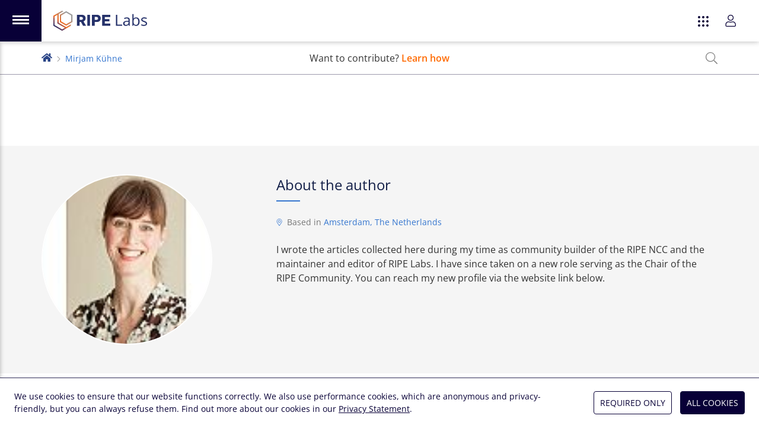

--- FILE ---
content_type: text/html; charset=utf-8
request_url: https://labs.ripe.net/author/mirjam/?tab=comments&sort=new&articles-page=2&contributions-page=1&comments-page=4
body_size: 24177
content:
<!DOCTYPE html>
<html lang="en">
  <head>
    <meta charset="UTF-8">
    <meta name="viewport" content="width=device-width,initial-scale=1,shrink-to-fit=no">
    <title>Mirjam Kühne | RIPE Labs</title>
    <meta name="description" content="I wrote the articles collected here during my time as community builder of the RIPE NCC and the maintainer and editor of RIPE Labs. I have since taken on a new role serving as the Chair of the RIPE Community. You can reach my new profile via the website link below.">
    <link rel="apple-touch-icon" sizes="180x180" href="/static/icons/apple-touch-icon.png">
    <link rel="icon" type="image/png" sizes="32x32" href="/static/icons/favicon-32x32.png">
    <link rel="icon" type="image/png" sizes="16x16" href="/static/icons/favicon-16x16.png">
    <link rel="manifest" href="/static/icons/site.webmanifest">
    <link rel="shortcut icon" href="/favicon.ico">
    <link rel="alternate" type="application/rss+xml" title="RIPE Labs - RSS 2.0" href="/feed.xml">
    <link rel="alternate" type="application/atom+xml" title="RIPE Labs - Atom" href="/atom.xml">
    <meta name="msapplication-TileColor" content="#2a4587">
    <meta name="msapplication-config" content="/static/icons/browserconfig.xml">
    <meta name="theme-color" content="#2a4587">
    <meta property="og:site_name" content="RIPE Labs">
    <meta name="twitter:site" content="@ripelabs">
    
  <link rel="alternate" type="application/rss+xml" title="RIPE Labs - Mirjam Kühne - RSS 2.0" href="/author/mirjam/feed.xml">
  <link rel="alternate" type="application/atom+xml" title="RIPE Labs - Mirjam Kühne - Atom" href="/author/mirjam/atom.xml">
  <meta property="og:type" content="website">
  <meta property="og:title" content="Mirjam Kühne">
  <meta name="twitter:title" content="Mirjam Kühne">
  <meta property="og:description" content="I wrote the articles collected here during my time as community builder of the RIPE NCC and the maintainer and editor of RIPE Labs. I have since taken on a new role serving as the Chair of the RIPE Community. You can reach my new profile via the website link below.">
  <meta name="twitter:description" content="I wrote the articles collected here during my time as community builder of the RIPE NCC and the maintainer and editor of RIPE Labs. I have since taken on a new role serving as the Chair of the RIPE Community. You can reach my new profile via the website link below.">

    <link rel="preload" href="/static/fonts/open-sans-latin-variable-wghtOnly-normal.woff2" as="font" type="font/woff2" crossorigin="anonymous">
    <link rel="stylesheet" href="/static/CACHE/css/style.20587235e1df.css" type="text/css">
    

    
    
      <script type="text/javascript">
        var _paq = window._paq || [];
        _paq.push(['requireCookieConsent']);
        _paq.push(['trackPageView']);
        (function() {
          var u="https://www-analytics.ripe.net/";
          _paq.push(['setTrackerUrl', u+'matomo.php']);
          _paq.push(['setSiteId', '10']);
          var d=document, g=d.createElement('script'), s=d.getElementsByTagName('script')[0];
          g.type='text/javascript'; g.async=true; g.src=u+'matomo.js'; s.parentNode.insertBefore(g,s);
        })();
      </script>
    
  </head>
  <body class="flex flex-col min-h-full mt-burger bg-white">
    
    
<script src="/static/CACHE/js/ripe-app-webcomponents.25dc0bb1d2b2.js"></script>

<ripe-header skipnav class="h-0">
  <svg slot="logo-app" xmlns="http://www.w3.org/2000/svg" viewBox="0 0 1821 392"><path fill="#25316a" d="M457 80h93c49 0 77 28 77 67 0 26-13 52-41 63l49 83h-58l-42-75h-24v75h-54V80zm86 99c20 0 32-12 32-29 0-18-12-28-32-28h-32v57h32zm116-99h54v213h-54V80zm90 0h97c47 0 75 29 75 69 0 35-22 71-74 71h-44v73h-54V80zm88 99c20 0 32-12 32-29 0-18-13-28-32-28h-34v57h34zm110-99h158v44h-104v40h87v43h-87v43h104v43H947V80zm270 213V80h25v191h94v22h-119zm250 0-5-22h-1c-8 10-16 16-24 20s-18 5-30 5c-16 0-28-4-37-12s-14-20-14-35c0-32 26-49 78-51l27-1v-9c0-13-3-22-8-28-6-6-14-9-26-9-13 0-28 4-45 12l-8-19a115 115 0 0 1 54-13c19 0 34 4 43 12 9 9 14 22 14 41v109h-18zm-55-17c15 0 27-4 35-12 9-8 13-20 13-35v-14l-24 1c-19 0-33 3-42 9-8 5-12 13-12 24 0 9 2 16 8 20 5 5 12 7 22 7zm197-145c21 0 37 7 49 21 12 15 18 35 18 61s-6 47-18 61a59 59 0 0 1-49 22c-10 0-20-2-28-5-9-4-16-10-22-18h-2l-5 20h-17V66h24v55l-1 34h1c11-16 28-24 50-24zm-3 20c-17 0-29 5-36 14-8 10-11 26-11 48 0 23 4 39 11 48 8 10 20 15 36 15 15 0 26-5 33-16 8-11 11-27 11-47 0-21-3-36-11-47-7-10-18-15-33-15zm215 99c0 15-5 26-17 34-11 8-26 12-46 12-21 0-38-3-50-10v-22a120 120 0 0 0 50 12c13 0 23-2 30-6 6-4 10-10 10-18 0-6-3-12-8-16-6-5-16-10-32-16-15-5-25-10-32-14-6-5-11-9-14-15-3-5-4-11-4-18 0-13 5-24 16-31 10-8 25-12 43-12 17 0 34 4 51 11l-9 20c-16-7-30-10-44-10-11 0-20 2-26 5-5 4-8 9-8 15 0 4 1 8 3 11s6 6 11 9l28 11c19 7 31 14 38 21s10 16 10 27z"/><linearGradient id="a" x1="17.4" x2="275.6" y1="361.6" y2="81.4" gradientUnits="userSpaceOnUse"><stop offset="0" stop-color="#25316a"/><stop offset=".1" stop-color="#293269"/><stop offset=".1" stop-color="#343468"/><stop offset=".2" stop-color="#453764"/><stop offset=".2" stop-color="#5b3c60"/><stop offset=".3" stop-color="#764459"/><stop offset=".4" stop-color="#964d4f"/><stop offset=".4" stop-color="#bf5a3d"/><stop offset=".5" stop-color="#f36c21"/><stop offset="1" stop-color="#9c9c9c"/></linearGradient><path fill="url(#a)" d="m249 319-146-84V66l91-52-24-14L0 98v196l170 98 170-98v-28l-91 53zm-79 45L24 280V112l55-32v169l146 84-55 31z"/><linearGradient id="b" x1="37.4" x2="295.7" y1="380" y2="99.8" gradientUnits="userSpaceOnUse"><stop offset="0" stop-color="#25316a"/><stop offset=".1" stop-color="#293269"/><stop offset=".1" stop-color="#343468"/><stop offset=".2" stop-color="#453764"/><stop offset=".2" stop-color="#5b3c60"/><stop offset=".3" stop-color="#764459"/><stop offset=".4" stop-color="#964d4f"/><stop offset=".4" stop-color="#bf5a3d"/><stop offset=".5" stop-color="#f36c21"/><stop offset="1" stop-color="#9c9c9c"/></linearGradient><path fill="url(#b)" d="M249 9 126 80v141l123 71 122-71V80L249 9zm98 198-98 57-98-57V94l98-57 98 57v113z"/></svg>
  <app-switcher appenv="prod" current="labs"></app-switcher>
  <user-login accessurl="access.ripe.net" logoutredirecturl="https://labs.ripe.net/"></user-login>
</ripe-header>
<app-nav-bar class="fixed top-0 z-50 mt-burger"></app-nav-bar>
<app-cookie-consent></app-cookie-consent>

<script type="text/javascript">
  var RIPE_MENU = {
    main: [
      {
        title: "Home",
        url: "/",
        icon: '<svg width="26" xmlns="http://www.w3.org/2000/svg" fill="none" viewBox="0 0 24 26"><path fill="currentColor" d="m16 20.6-9.1-5.2V5l5.6-3.2L11 .9.5 6.9v12.2L11 25l10.5-6v-1.7L16 20.6Zm-5 2.9-9-5.3V7.8l3.4-2v10.4l9 5.3-3.4 2Z"/><path fill="currentColor" d="M16 1.4 8.2 5.8v8.8l7.6 4.3 7.6-4.3V5.8l-7.6-4.4Zm6 12.3-6 3.5-6.2-3.5v-7L15.9 3 22 6.6v7.1Z"/></svg>',
      },
      {
        title: "Categories",
        icon: '<svg width="26" xmlns="http://www.w3.org/2000/svg" fill="none" viewBox="0 0 24 26"><path fill="currentColor" d="m16 20.6-9.1-5.2V5l5.6-3.2L11 .9.5 6.9v12.2L11 25l10.5-6v-1.7L16 20.6Zm-5 2.9-9-5.3V7.8l3.4-2v10.4l9 5.3-3.4 2Z"/><path fill="currentColor" d="M16 1.4 8.2 5.8v8.8l7.6 4.3 7.6-4.3V5.8l-7.6-4.4Zm6 12.3-6 3.5-6.2-3.5v-7L15.9 3 22 6.6v7.1Z"/></svg>',
        id: "categories",
      },

    
      {
        title: "Podcasts",
        icon: '<svg xmlns="http://www.w3.org/2000/svg" viewBox="0 0 21 24" fill="currentColor"><path d="m15 14.7-.5-.8v-.3c.6-.9 1-2 1-3.1 0-3-2.5-5.4-5.4-5.2a5.2 5.2 0 0 0-5 5c0 1.2.4 2.4 1 3.3v.3l-.5.8c0 .2-.3.2-.5 0a6.8 6.8 0 0 1-1.4-4.2c0-3.7 3-6.8 6.6-6.7 3.6 0 6.5 3 6.6 6.6 0 1.6-.5 3.1-1.5 4.3-.1.2-.3.2-.4 0ZM10.3 0C4.6 0 0 4.7 0 10.5c0 3.8 2 7.2 5 9 .1.1.4 0 .4-.3a30 30 0 0 1-.3-1.4 9 9 0 0 1 5-16.3 9 9 0 0 1 5.3 16.4l-.2 1.3c0 .2.2.4.4.3 3-1.8 5-5.1 5-9C20.6 4.7 16 0 10.3 0Zm3 16.7c0 1.5-.7 4.9-1 6.2-.3.9-1.1 1.1-2 1.1-.9 0-1.8-.2-2-1.1-.4-1.3-1-4.7-1-6.2 0-1.7 1.5-2 3-2s3 .3 3 2Zm-1.5 0c0-.8-3-.8-3 0 0 1.3.5 4.4.9 5.7h1.2c.3-1.3.9-4.4.9-5.7Zm1.4-6.2a3 3 0 0 1-3 3 3 3 0 0 1-2.9-3 3 3 0 0 1 3-3 3 3 0 0 1 3 3Zm-1.4 0c0-.8-.7-1.5-1.5-1.5s-1.5.7-1.5 1.5.7 1.5 1.5 1.5 1.5-.7 1.5-1.5Z"/></svg>',
        url: "/category/podcasts/",
        parent: "categories",
      },
    
      {
        title: "Network Operations",
        icon: '<svg xmlns="http://www.w3.org/2000/svg" width="24" viewBox="0 0 24 22" fill="currentColor"><path d="M17.6 10.9a1.1 1.1 0 1 1 2.3 0 1.1 1.1 0 0 1-2.3 0ZM15.7 12a1.1 1.1 0 1 0 0-2.3 1.1 1.1 0 0 0 0 2.3ZM24 6a2 2 0 0 1-.6 1.5c.4.4.6 1 .6 1.5v3.8c0 .5-.2 1-.6 1.4.4.4.6 1 .6 1.6v3.7c0 1.2-1 2.3-2.3 2.3H2.4c-1.3 0-2.3-1-2.3-2.3v-3.8c0-.5.2-1 .6-1.4-.4-.4-.6-1-.6-1.6V9c0-.6.2-1.1.6-1.5A2 2 0 0 1 0 6V2.2C0 1 1 0 2.3 0h19.4C23 0 24 1 24 2.3V6ZM1.5 6c0 .4.3.8.8.8h19.4c.5 0 .8-.4.8-.8V2.2c0-.4-.3-.7-.8-.7H2.4c-.5 0-.8.3-.8.8V6Zm20.3 2.3H2.1c-.4 0-.7.3-.7.7v3.8c0 .4.3.7.8.7h19.4c.5 0 .8-.3.8-.8V9c0-.4-.3-.8-.8-.8Zm.7 7.4c0-.4-.3-.7-.8-.7H2.4c-.5 0-.8.3-.8.8v3.7c0 .4.3.8.8.8h19.4c.5 0 .8-.4.8-.8v-3.8ZM18.7 5.3a1.1 1.1 0 1 0 0-2.3 1.1 1.1 0 0 0 0 2.3Zm-3 0a1.1 1.1 0 1 0 0-2.3 1.1 1.1 0 0 0 0 2.3Zm3 11.2a1.1 1.1 0 1 0 0 2.3 1.1 1.1 0 0 0 0-2.3Zm-3 0a1.1 1.1 0 1 0 0 2.3 1.1 1.1 0 0 0 0-2.3Z"/></svg>',
        url: "/category/network-operations/",
        parent: "categories",
      },
    
      {
        title: "Measurements and Statistics",
        icon: '<svg xmlns="http://www.w3.org/2000/svg" width="24" viewBox="0 0 24 18" fill="currentColor"><path d="M23.6 16.5H1.5V.4c0-.2-.2-.4-.4-.4H.4C.2 0 0 .2 0 .4v16.9c0 .4.3.7.8.7h22.8c.2 0 .4-.2.4-.4V17c0-.2-.2-.4-.4-.4Zm-19-7.2v.6l.5.5h.6L9 7l4 4c.2.3.7.3 1 0l4.4-4.4 2 2c.3.3.6.4.9.4.5 0 1.1-.5 1.1-1.1V2.3c0-.5-.3-.8-.8-.8H16c-1 0-1.5 1.2-.8 2l2.1 2-3.8 3.9-4-4a.7.7 0 0 0-1 0l-4 4ZM17 3h4v4l-4-4Z"/></svg>',
        url: "/category/measurements-and-statistics/",
        parent: "categories",
      },
    
      {
        title: "Internet Governance",
        icon: '<svg xmlns="http://www.w3.org/2000/svg" viewBox="0 0 24 24" fill="currentColor"><path d="M12 0a12 12 0 1 0 0 24 12 12 0 0 0 0-24Zm9.3 7.4h-4a14 14 0 0 0-2-5.3c2.6.9 4.8 2.8 6 5.3Zm-5 4.6c0 1.1-.1 2.1-.3 3.1H8a22.9 22.9 0 0 1 0-6.2h8c.2 1 .3 2 .3 3.1ZM12 1.5c1.3 0 3 2.2 3.8 5.9H8.2C9 3.7 10.7 1.5 12 1.5Zm-3.3.6c-.9 1.3-1.6 3.1-2 5.3h-4C3.9 4.9 6 3 8.7 2ZM1.5 12c0-1 .2-2.1.5-3.1h4.4a24.5 24.5 0 0 0 0 6.2H2c-.3-1-.5-2-.5-3.1Zm1.2 4.6h4a14 14 0 0 0 2 5.3c-2.6-.9-4.8-2.8-6-5.3Zm9.3 5.9c-1.3 0-3-2.2-3.8-5.9h7.6c-.8 3.7-2.5 5.9-3.8 5.9Zm3.3-.6a14 14 0 0 0 2-5.3h4a10.5 10.5 0 0 1-6 5.3Zm2.3-6.8a24.5 24.5 0 0 0 0-6.2H22a10.4 10.4 0 0 1 0 6.2h-4.4Z"/></svg>',
        url: "/category/internet-governance/",
        parent: "categories",
      },
    
      {
        title: "Technology and Innovation",
        icon: '<svg xmlns="http://www.w3.org/2000/svg" width="28" viewBox="0 0 640 512" fill="currentColor"><path d="M638 197 564 20a32 32 0 0 0-42-18L414 47c-16 7-23 23-18 39L75 241c-9 5-13 14-10 22l9 21-64 26a16 16 0 0 0-9 21l20 49a16 16 0 0 0 21 8l64-26 9 21c4 10 15 10 22 8l134-46 4 4-51 152a8 8 0 0 0 8 11h17a8 8 0 0 0 7-5l47-141c13 3 22 3 34 0l47 141a8 8 0 0 0 7 5h17a8 8 0 0 0 8-11l-51-152a64 64 0 0 0 19-43l90-32c7 9 21 17 38 10l108-45a32 32 0 0 0 18-42ZM45 353l-8-19 49-21 8 19Zm275-17a32 32 0 1 1 32-32 32 32 0 0 1-32 32Zm56-62a64 64 0 0 0-119 42l-118 41-38-92 306-149 54 129Zm123-20L426 77l109-45 73 177Z"/></svg>',
        url: "/category/technology-and-innovation/",
        parent: "categories",
      },
    
      {
        title: "Community and Events",
        icon: '<svg xmlns="http://www.w3.org/2000/svg" width="26" viewBox="0 0 24 17" fill="currentColor"><path d="M20.4 7.2a3 3 0 1 0 0-6 3 3 0 0 0 0 6Zm0-4.8a1.8 1.8 0 1 1 0 3.6 1.8 1.8 0 0 1 0-3.6Zm-8.4 6A4.2 4.2 0 1 0 12 0a4.2 4.2 0 0 0 0 8.4Zm0-7.2a3 3 0 1 1 0 6 3 3 0 0 1 0-6Zm9.1 7.2h-1.5a3 3 0 0 0-1.5.5l1 .8.5-.1h1.5c1 0 1.7.8 1.7 1.8 0 .3.3.6.6.6s.6-.3.6-.6a3 3 0 0 0-2.9-3ZM3.6 7.2a3 3 0 1 0 0-6 3 3 0 0 0 0 6Zm0-4.8a1.8 1.8 0 1 1 0 3.6 1.8 1.8 0 0 1 0-3.6ZM15 9.2c-1.2 0-1.6.4-3 .4s-1.8-.4-3-.4a4.1 4.1 0 0 0-4.2 4.1V15c0 1 .8 1.8 1.8 1.8h10.8c1 0 1.8-.8 1.8-1.8v-1.7c0-.9-.3-1.7-.7-2.4A4.1 4.1 0 0 0 15 9.1Zm3 5.8c0 .3-.3.6-.6.6H6.6A.6.6 0 0 1 6 15v-1.7c0-.6.2-1.2.5-1.7A3 3 0 0 1 9 10.3c1 0 1.4.5 3 .5s2-.5 3-.5 2 .5 2.5 1.3c.3.5.5 1.1.5 1.7V15ZM5.9 8.9a3 3 0 0 0-1.6-.5H3a3 3 0 0 0-2.9 3c0 .3.3.6.6.6s.6-.3.6-.6c0-1 .7-1.8 1.7-1.8h1.4l.6.1L6 9Z"/></svg>',
        url: "/category/community-and-events/",
        parent: "categories",
      },
    
      {
        title: "RIPE NCC",
        icon: '<svg xmlns="http://www.w3.org/2000/svg" viewBox="0 0 800 800" fill="currentColor"><path d="M591 341V135L401 26 209 135v206L33 443v221l190 110 178-103 177 103 191-110V443L591 341zm-190 95-152-88 152-88 151 88-151 88zm-165-65 152 87v175l-152-88V371zm178 87 152-87v174l-152 88V458zM236 150l165-95 165 95v176l-165-96-165 96V150zM58 649V458l151-87v189l165 95-152 88-164-94zm684 0-165 95-152-88 165-95V372l152 87v190z"/></svg>',
        url: "/category/ripe-ncc/",
        parent: "categories",
      },
    
      {
        title: "Tools",
        icon: '<svg xmlns="http://www.w3.org/2000/svg" viewBox="0 0 512 512" fill="currentColor"><path d="M503 390 378 265a80 80 0 0 0-101-10l-85-86V96L64 0 0 64l96 128h73l86 86a80 80 0 0 0 10 100l125 125a32 32 0 0 0 45 0l68-68c12-13 12-33 0-45zM160 158v2h-48L42 67l25-25 93 70v46zm252 322L288 356a48 48 0 0 1 0-68 48 48 0 0 1 67 0l125 124-68 68zM64 432c0 9 7 16 16 16s16-7 16-16-7-16-16-16-16 7-16 16zM277 67a118 118 0 0 1 104-33l-69 69 14 83 83 14 69-69a118 118 0 0 1-63 126l24 23a150 150 0 0 0 69-166c-3-9-10-16-20-19-9-3-19 0-26 7l-64 64-45-8-7-44 64-64a27 27 0 0 0-13-45 150 150 0 0 0-173 83v68l22 22c-10-40 2-82 31-111zM107 467a45 45 0 0 1-62 0 44 44 0 0 1 0-62l146-146-23-23L22 382a76 76 0 0 0 54 130c20 0 39-8 54-22l101-102c-6-9-11-19-15-30L107 467z"/></svg>',
        url: "/category/tools/",
        parent: "categories",
      },
    
      {
        title: "Series",
        icon: '<svg xmlns="http://www.w3.org/2000/svg" viewBox="0 0 576 512" fill="currentColor"><path d="M575.33 456.43L399 8.02C397.28 3.1 392.61 0 387.65 0c-3.01 0-4.97 1.03-11.49 3.31-6.46 2.26-9.82 8.24-6.27 18.38-16.46 9.69-59.15 24.09-75.5 26.42-1.33-3.78-1.97-6.62-6.4-9.23V32c0-17.67-14.33-32-32-32h-96c-5.96 0-11.22 2.07-16 4.9C139.22 2.07 133.96 0 128 0H32C14.33 0 0 14.33 0 32v448c0 17.67 14.33 32 32 32h96c5.96 0 11.22-2.07 16-4.9 4.78 2.84 10.04 4.9 16 4.9h96c17.67 0 32-14.33 32-32V118.88l151.43 385.1c1.73 4.92 6.4 8.02 11.35 8.02 3 0 4.96-1.03 11.49-3.31 6.44-2.25 9.83-8.23 6.27-18.38 16.46-9.69 59.15-24.09 75.5-26.42 3.65 10.4 10.13 12.65 16.38 10.46l7.55-2.64c6.23-2.19 9.54-9.07 7.36-15.28zM128 480H32v-64h96v64zm0-96H32V128h96v256zm0-288H32V32h96v64zm128 384h-96v-64h96v64zm0-96h-96V128h96v256zm0-288h-96V32h96v64zm203.15 367.54L303.79 74.88c25.22-4.74 64.01-20.33 75.5-26.42l155.36 388.65c-25.23 4.75-64.01 20.33-75.5 26.43z"/></svg>',
        url: "/category/series/",
        parent: "categories",
      },
    

      {
        title: "Hackathons",
        url: "/hackathons/",
        icon: '<svg xmlns="http://www.w3.org/2000/svg" viewBox="0 0 512 512" fill="currentColor"><path d="M368 88a56 56 0 1 0 56 56 56 56 0 0 0-56-56Zm0 80a24 24 0 1 1 24-24 24 24 0 0 1-24 24ZM505.3 19.3a18 18 0 0 0-12.5-12.4C460.7 0 435.5 0 410.5 0 307.3 0 245.4 55.2 199.2 128H95c-16.3 0-35.6 12-42.9 26.5L2.7 253.3A28.4 28.4 0 0 0 .2 264a24 24 0 0 0 24 24h104a96 96 0 0 1 96 96v104a24 24 0 0 0 24 24 28.5 28.5 0 0 0 10.6-2.6l98.7-49.4a52.6 52.6 0 0 0 26.5-42.8V312.8c72.6-46.3 128-108.4 128-211.1 0-25.2 0-50.3-6.8-82.4ZM37.2 256l43.6-87.2A22.3 22.3 0 0 1 95 160h85.1c-14 28-31.7 64-47.6 96l.1.4-95.4-.4ZM352 417.2c0 4.1-5 12.4-8.8 14.2l-87 43.6c0-23.9-.5-94-.5-95.6h.3l96-47.4h.1Zm-102-70.5a127.6 127.6 0 0 0-84.7-84.6C217.3 158.1 265 32 410.5 32c21.1 0 41.2 0 65.4 4.2 4.2 24.4 4.2 44.4 4 65.5 0 145-126.9 193.5-230 245ZM102.3 320C54.4 320 2 359.3.2 480H0v32h32v-.2c171.6-3.4 184.9-115 133.8-166.4a91.5 91.5 0 0 0-63.4-25.4Zm53 109.4c-12.9 31.1-57.7 49.4-123.4 50.5 0-3.5-1.1-127.9 70.4-127.9a60 60 0 0 1 40.8 16 59.4 59.4 0 0 1 12.1 61.4Z"/></svg>',
      },
      {
        title: "NOGs",
        url: "/nogs/",
        icon: '<svg xmlns="http://www.w3.org/2000/svg" viewBox="0 0 496 512" fill="currentColor"><path d="M184 119c0-7-6-12-13-12l-9 3-28 29c-3 2-4 5-4 9 0 7 6 12 13 12h18l9-3 10-11c3-2 4-5 4-9v-18zM248 8a248 248 0 1 0 0 496 248 248 0 0 0 0-496zm48 458v-34c0-26-21-48-48-48h-20c-4 0-13-3-16-5l-23-17c-3-3-5-7-5-11v-24c0-4 3-9 7-11l42-26 7-2h32c3 0 6 1 8 3l53 45h30l17 17c10 10 22 15 36 15h16c-30 49-78 85-136 98zm153-130h-33c-5 0-10-2-13-5l-18-18c-6-6-14-9-22-9h-18l-44-37c-8-7-18-11-29-11h-32c-8 0-16 2-23 6l-43 26c-14 8-22 23-22 39v24c0 14 7 28 18 36l22 17c9 7 25 12 36 12h20c9 0 16 7 16 16v39l-16 1a216 216 0 0 1-1-432l-15 11c-10 8-16 19-16 32v23c0 6 3 17 6 22l-25 19c-8 8-13 20-13 32v16c0 25 20 45 45 45h26c11 0 21-3 29-10l13 2h13c26 0 32-20 36-22 5 10 14 17 24 20-5 14-1 30 10 42l18 19c9 9 20 14 33 14h27c-2 10-5 21-9 31zm-18-64c-4 0-7-1-10-4l-18-19a10 10 0 0 1 0-14c12-13 10-9 10-18 0-2-1-5-3-7l-7-7c-2-2-5-3-7-3h-14c-8 0-12-11-6-16l8-8c1-2 4-3 6-3h9c5 0 9-4 9-9v-10c0-5-4-10-9-10h-29c-7 0-13 6-13 14v5c0 6-4 11-9 13l-27 9c-4 1-4 5-4 8 0 4-3 7-7 7h-13c-4 0-7-3-7-7 0-8-13-9-15-3-9 12-12 18-20 18h-26c-7 0-13-6-13-13v-17c0-3 1-7 4-9 19-14 30-18 30-32 0-3 1-5 4-6l34-11 3-3 23-22c5-5 3-15-7-15h-17l-14 19v7c0 3-3 6-6 6h-15c-4 0-7-3-7-6V83c0-3 1-5 3-6l44-32a216 216 0 0 1 168 227h-32z"/></svg>',
      },
      {
        title: "Tools",
        url: "/category/tools/",
        icon: '<svg xmlns="http://www.w3.org/2000/svg" viewBox="0 0 512 512" fill="currentColor"><path d="M503 390 378 265a80 80 0 0 0-101-10l-85-86V96L64 0 0 64l96 128h73l86 86a80 80 0 0 0 10 100l125 125a32 32 0 0 0 45 0l68-68c12-13 12-33 0-45zM160 158v2h-48L42 67l25-25 93 70v46zm252 322L288 356a48 48 0 0 1 0-68 48 48 0 0 1 67 0l125 124-68 68zM64 432c0 9 7 16 16 16s16-7 16-16-7-16-16-16-16 7-16 16zM277 67a118 118 0 0 1 104-33l-69 69 14 83 83 14 69-69a118 118 0 0 1-63 126l24 23a150 150 0 0 0 69-166c-3-9-10-16-20-19-9-3-19 0-26 7l-64 64-45-8-7-44 64-64a27 27 0 0 0-13-45 150 150 0 0 0-173 83v68l22 22c-10-40 2-82 31-111zM107 467a45 45 0 0 1-62 0 44 44 0 0 1 0-62l146-146-23-23L22 382a76 76 0 0 0 54 130c20 0 39-8 54-22l101-102c-6-9-11-19-15-30L107 467z"/></svg>',
      },
      {
        title: "Podcasts",
        url: "/category/podcasts/",
        icon: '<svg xmlns="http://www.w3.org/2000/svg" viewBox="0 0 21 24" fill="currentColor"><path d="m15 14.7-.5-.8v-.3c.6-.9 1-2 1-3.1 0-3-2.5-5.4-5.4-5.2a5.2 5.2 0 0 0-5 5c0 1.2.4 2.4 1 3.3v.3l-.5.8c0 .2-.3.2-.5 0a6.8 6.8 0 0 1-1.4-4.2c0-3.7 3-6.8 6.6-6.7 3.6 0 6.5 3 6.6 6.6 0 1.6-.5 3.1-1.5 4.3-.1.2-.3.2-.4 0ZM10.3 0C4.6 0 0 4.7 0 10.5c0 3.8 2 7.2 5 9 .1.1.4 0 .4-.3a30 30 0 0 1-.3-1.4 9 9 0 0 1 5-16.3 9 9 0 0 1 5.3 16.4l-.2 1.3c0 .2.2.4.4.3 3-1.8 5-5.1 5-9C20.6 4.7 16 0 10.3 0Zm3 16.7c0 1.5-.7 4.9-1 6.2-.3.9-1.1 1.1-2 1.1-.9 0-1.8-.2-2-1.1-.4-1.3-1-4.7-1-6.2 0-1.7 1.5-2 3-2s3 .3 3 2Zm-1.5 0c0-.8-3-.8-3 0 0 1.3.5 4.4.9 5.7h1.2c.3-1.3.9-4.4.9-5.7Zm1.4-6.2a3 3 0 0 1-3 3 3 3 0 0 1-2.9-3 3 3 0 0 1 3-3 3 3 0 0 1 3 3Zm-1.4 0c0-.8-.7-1.5-1.5-1.5s-1.5.7-1.5 1.5.7 1.5 1.5 1.5 1.5-.7 1.5-1.5Z"/></svg>',
      },

    ],
    footer: [
      {
        title: "About Us",
        url: "/about-us/",
        icon: '<svg xmlns="http://www.w3.org/2000/svg" fill="none" viewBox="0 0 26 22"><path fill="currentColor" d="M13 2.8c-1.2 0-2.4.5-3.2 1.4a5 5 0 0 0-1.4 3.4l.2.4c.2.2.3.3.5.3s.3-.1.5-.3l.2-.4c0-1 .3-1.8.9-2.5.6-.6 1.4-1 2.3-1 .2 0 .3 0 .5-.2l.2-.5-.2-.4a.6.6 0 0 0-.5-.2ZM13 0C8.8 0 5.8 3.6 5.8 7.6c0 1.8.7 3.6 1.8 5 1 1.2 2 3.2 2.2 3.9v3.6l1 1.6.3.2.3.1h3.5l.2-.3 1-1.6.1-.4v-3.2c.1-.7 1.1-2.7 2.2-4 .9-1 1.5-2.4 1.7-3.8a8 8 0 0 0-.6-4.3A7.5 7.5 0 0 0 17 1.2 6.9 6.9 0 0 0 13 0Zm2 19.5-.7 1.1h-2.6l-.6-1v-.4h3.8v.3Zm0-1.6h-4v-1.4h4v1.4Zm2.4-6.3c-.6.7-1.5 2.1-2 3.5h-4.7c-.6-1.4-1.5-2.8-2.1-3.5a6.4 6.4 0 0 1-1.4-4c0-3.3 2.4-6.2 5.8-6.2a6 6 0 0 1 5.9 6.2c0 1.5-.6 3-1.5 4Zm-13.5-4c0-.2 0-.4-.2-.5a.6.6 0 0 0-.5-.2H.6c-.1 0-.3 0-.4.2l-.2.5c0 .1 0 .3.2.4.1.2.3.3.4.3h2.7l.4-.3.2-.4Zm17.5-4.8.3-.1 2.6-1.4c.2 0 .3-.2.4-.4a.7.7 0 0 0-.2-.7l-.2-.2h-.5l-2.6 1.4c-.2.1-.3.2-.3.4-.1.1-.1.3 0 .4l.1.4.4.2Zm4 4h-2.6c-.2 0-.4.1-.5.3l-.2.5c0 .1 0 .3.2.4.1.2.3.3.4.3h2.7l.4-.3.2-.4c0-.2 0-.4-.2-.5a.6.6 0 0 0-.4-.2ZM4.8 1.5 2.2.1a.6.6 0 0 0-.5 0c-.1 0-.3.1-.3.3v.5c0 .2.1.3.3.4l2.6 1.4a.6.6 0 0 0 .7-.1l.2-.4v-.4l-.4-.4Zm19.5 12.4-2.6-1.4h-.5c-.1 0-.3.2-.3.4v.5c0 .2.1.3.3.4l2.6 1.4h.5c.1 0 .3-.2.3-.4v-.5c0-.2-.1-.3-.3-.4ZM4.5 12.4h-.2l-2.6 1.4-.4.4a.7.7 0 0 0 .2.8h.7l2.6-1.3c.2 0 .3-.2.3-.3v-.5l-.1-.4a.6.6 0 0 0-.5-.1Z"/></svg>',
      },
      {
        title: "Feedback",
        subtitle: "Tell us what you think",
        url: "/contact/",
        icon: '<svg xmlns="http://www.w3.org/2000/svg" viewBox="0 0 512 512"><path fill="currentColor" d="M448 0H64A64 64 0 0 0 0 64v288a64 64 0 0 0 64 64h96v84a12 12 0 0 0 19 10l125-94h144a64 64 0 0 0 64-64V64a64 64 0 0 0-64-64zm32 352a32 32 0 0 1-32 32H293l-8 6-93 70v-76H64a32 32 0 0 1-32-32V64a32 32 0 0 1 32-32h384a32 32 0 0 1 32 32v288z"/></svg>',
      },
      {
        title: "Legal",
        subtitle: "Copyright, Privacy, Terms, Cookies",
        url: "/legal/",
        icon: '<svg width="80" height="80" xmlns="http://www.w3.org/2000/svg" viewBox="0 0 640 512"><path fill="currentColor" d="m634.4 375-109-175.9a16.1 16.1 0 0 0-26.7 0l-109.1 176a31 31 0 0 0-5.5 19.6A128.2 128.2 0 0 0 512 512c67.3 0 122.5-51.6 128-117.3.5-6.9-1.7-13.8-5.6-19.6zM512 238.3 602.3 384H421l91-145.8zm0 241.8c-41.3 0-77-26.8-90.4-64h181.2a97.2 97.2 0 0 1-90.8 64zm17.9-317.2 5-15.2a8 8 0 0 0-5-10.1L379.5 87.2A64 64 0 0 0 320 0a63.8 63.8 0 0 0-61.3 46.7L120.2.4a8 8 0 0 0-10 5L105 20.7a8 8 0 0 0 5 10.2l148.4 49.6a63.8 63.8 0 0 0 45.6 45.3V480H104a8 8 0 0 0-8 8v16a8 8 0 0 0 8 8h224a8 8 0 0 0 8-8V125.7a63.4 63.4 0 0 0 23.3-11.5l160.5 53.6a8 8 0 0 0 10-5zM320 96a32 32 0 1 1 0-64 32 32 0 0 1 0 64zm-64 170.7a31 31 0 0 0-5.6-19.6l-109-176C138.2 66.4 133 64 128 64s-10.2 2.4-13.3 7.1L5.6 247.1a31 31 0 0 0-5.5 19.6 128.4 128.4 0 0 0 255.9 0zM128 110.2 218.3 256H37l91-145.8zM37.6 288h181.2a97.2 97.2 0 0 1-90.8 64c-41.3 0-77-26.8-90.4-64z"/></svg>',
      },
    ],
  };
</script>

    <main id="main" class="flex-1">
      


  <div class=" w-full bg-white border-t border-b h-14 md:border-t-0 border-ncc-inactive md:relative print:hidden">
    <nav id="menu-bar" class="container grid items-center justify-between h-full grid-cols-2 pr-6 md:grid-cols-3">
      
      <div class="hidden md:block md:col-span-1">
        
          <ul class="flex items-baseline list-none whitespace-nowrap">
            
              
            
              
                <li class="flex items-baseline text-sm text-primary">
                  <a class="mr-2 link" href="/" title="Labs">
                    
                      <svg width="18" height="17" xmlns="http://www.w3.org/2000/svg" fill="none" viewBox="0 0 576 412"><path fill="currentColor" d="M280 148 96 300v164a16 16 0 0 0 16 16h112a16 16 0 0 0 16-16v-96a16 16 0 0 1 16-16h64a16 16 0 0 1 16 16v96a16 16 0 0 0 16 16h112a16 16 0 0 0 16-16V300L296 148a12 12 0 0 0-16 0zm292 103-84-68V44a12 12 0 0 0-12-12h-56a12 12 0 0 0-12 12v73l-90-74a48 48 0 0 0-61 0L4 251a12 12 0 0 0-1 17l25 31a12 12 0 0 0 17 2l235-194a12 12 0 0 1 16 0l235 194a12 12 0 0 0 17-2l25-31a12 12 0 0 0-1-17z"/></svg>
                    
                  </a>
                  <span ><svg class="stroke-current text-neutral-mid mr-2" width="6" height="9" viewBox="0 0 6 9" fill="none" xmlns="http://www.w3.org/2000/svg"><path d="M1 8.5L5 4.5L1 0.5" stroke-linecap="round" stroke-linejoin="round"/></svg></span>
                </li>
              
            
              
            
            <li class="hidden text-sm truncate text-accent xl:block">Mirjam Kühne</li>
          </ul>
        
      </div>
      <div class="md:text-center col-span-1 ">
        <p class="whitespace-nowrap lg:px-0">Want to contribute? <a class="font-semibold text-ncc-orange" href="/contributing-to-ripe-labs/">Learn how</a></p>
      </div>
      <div class="flex w-full md:space-x-6  justify-end ">
        <a href="/search/" title="Search RIPE Labs"><svg class="fill-current icon icon-neutral" width="20" height="20" viewBox="0 0 20 20" fill="none" xmlns="http://www.w3.org/2000/svg"><path d="m19.86 18.81-5.04-5.04a.46.46 0 0 0-.33-.13h-.4a8.12 8.12 0 1 0-.45.46v.4c0 .12.05.23.13.32l5.04 5.04c.19.19.48.19.67 0l.38-.38a.47.47 0 0 0 0-.67ZM8.12 15a6.87 6.87 0 1 1 0-13.74 6.87 6.87 0 0 1 0 13.74Z" opacity=".9"/></svg></a>
        
      </div>
    </nav>
  </div>
  
  
    <div class="flex items-center h-12 border-b border-white md:hidden bg-gradient-to-l from-ncc-blue to-[#080037] print:hidden">
      
        <a class="container flex items-center space-x-4 text-ncc-babyblue" href="/author/"><svg width="8" height="14" viewBox="0 0 8 14" fill="none" xmlns="http://www.w3.org/2000/svg"><path stroke="#fff" stroke-linecap="round" d="M7 1 1.8 6.2C1 7 1 7 1.8 7.8L7 13"/></svg> <span>Authors</span></a>
      
    </div>
  

 
      <div id="messagesContainer" class="sticky z-40 top-burger">
        
      </div>
      
  <div class="from-accent to-primary md:from-primary md:to-accent bg-gradient-to-r">
    <div class="md:container flex flex-col md:flex-row justify-between pt-6 md:pt-8 md:pb-4">
      <div class="container pb-6 md:p-0 flex">
        <div class="h-20 w-20 md:hidden mr-6">
          
            <img src="https://access.ripe.net/picture/176ef601-1df5-4fed-b2dc-5daa23e57e01" alt="Author image" class="object-cover h-full w-full rounded-full border-2 border-white">
          
        </div>
        <div class="flex flex-col justify-center">
          <h1 class="text-white text-2xl md:text-5xl whitespace-nowrap">Mirjam Kühne</h1>
          
            <p class="mt-2 md:hidden text-sm text-low">Based in <span class="text-white underline">Amsterdam, The Netherlands</span></p>
          
        </div>
      </div>
      <div class="h-12 bg-ncc-blue md:bg-transparent flex justify-evenly space-x-12 text-white whitespace-nowrap">
        <div class="flex md:flex-col items-center">
          <span class="font-semibold md:text-3xl mr-2 md:mr-0">112</span>
          <p class="text-sm">Articles</p>
        </div>
        <div class="flex md:flex-col items-center">
          <span class="font-semibold md:text-3xl mr-2 md:mr-0">197</span>
          <p class="text-sm">Likes on articles</p>
        </div>
      </div>
    </div>
  </div>
  <div class="md:bg-neutral-lighter">
    <div class="container pt-12 layout">
      <div class="h-48 w-48 xl:h-72 xl:w-72 self-center hidden md:block col-span-4 mb-12">
        
          <img src="https://access.ripe.net/picture/176ef601-1df5-4fed-b2dc-5daa23e57e01" alt="Author image" class="object-cover h-full w-full rounded-full border-2 border-white">
        
      </div>
      <div class="col-span-12 md:col-span-8 md:mb-12">
        
        
        <div class="section-title-bar">
          <h2 class="text-xl text-ncc-blue">About the author</h2>
        </div>
        <div class="hidden md:block mb-6">
          
            <div class="flex items-center">
              <svg class="mr-2 text-accent" width="10" height="12" viewBox="0 0 10 12" fill="none" xmlns="http://www.w3.org/2000/svg"><path d="M5.08 2.25a2.25 2.25 0 1 0 0 4.5 2.25 2.25 0 0 0 0-4.5Zm0 3.75a1.5 1.5 0 1 1 0-3 1.5 1.5 0 0 1 0 3Zm0-6a4.5 4.5 0 0 0-4.5 4.5c0 1.81.63 2.32 4.03 7.26.23.32.7.32.93 0C8.94 6.82 9.58 6.3 9.58 4.5A4.5 4.5 0 0 0 5.08 0Zm0 11.1C1.8 6.4 1.33 6.02 1.33 4.5A3.73 3.73 0 0 1 5.08.75 3.73 3.73 0 0 1 8.83 4.5c0 1.51-.49 1.89-3.75 6.6Z" class="fill-current"/></svg>
              <h3 class="text-sm text-neutral-mid">Based in <span class="text-accent">Amsterdam, The Netherlands</span></h3>
            </div>
          
        </div>
        <p>I wrote the articles collected here during my time as community builder of the RIPE NCC and the maintainer and editor of RIPE Labs. I have since taken on a new role serving as the Chair of the RIPE Community. You can reach my new profile via the website link below.</p>
      </div>
    </div>
  </div>
  <div class="md:container layout mt-12 mb-24 bg-neutral-low md:bg-white">
    <div class="container md:px-0 col-span-12 lg:col-span-4 space-y-12 py-8 md:pt-0 md:mt-2">
      <div>
        <div class="section-title-bar">
          <h2 class="text-xl text-ncc-blue">Links & Social</h2>
        </div>
        
        
          <p class="text-sm">Website: <a rel="nofollow noreferrer noopener" target="_blank" href="https://labs.ripe.net/author/mirjam_kuhne/" class="text-accent">https://labs.ripe.net/author/mirjam_kuhne/</a></p>
        

        <div class=" mt-6  flex space-x-4">
          
            <a title="Facebook" rel="nofollow noreferrer noopener" target="_blank" href="http://www.facebook.com/#!/ripencc" class="bg-accent rounded w-8 h-8 flex items-center justify-center"><svg width="10" height="18" viewBox="0 0 10 18" fill="none" xmlns="http://www.w3.org/2000/svg"><path fill="white" d="m9.2 10 .5-3h-3V5c0-.8.5-1.6 1.8-1.6h1.3V.8L7.5.6c-2.4 0-4 1.4-4 4V7H.8v3h2.7v7.4h3.3v-7.3h2.4Z"/></svg></a>
          
          
            <a title="X/Twitter" rel="nofollow noreferrer noopener" target="_blank" href="http://twitter.com/mir_ripe_labs" class="bg-accent rounded w-8 h-8 flex items-center justify-center"><svg width="18" height="15" viewBox="0 0 512 512" xmlns="http://www.w3.org/2000/svg"><path fill="white" d="M389.2 48h70.6L305.6 224.2 487 464H345L233.7 318.6 106.5 464H35.8L200.7 275.5 26.8 48H172.4L272.9 180.9 389.2 48zM364.4 421.8h39.1L151.1 88h-42L364.4 421.8z"/></svg></a>
          
          
            <a title="LinkedIn" rel="nofollow noreferrer noopener" target="_blank" href="https://www.linkedin.com/in/mirjam-kuehne-1169b41b/" class="bg-accent rounded w-8 h-8 flex items-center justify-center"><svg width="18" height="18" viewBox="0 0 18 18" fill="none" xmlns="http://www.w3.org/2000/svg"><path fill="white" d="M4.3 17.4H1V6.2h3.4v11.2ZM2.6 4.6a2 2 0 0 1-2-2 2 2 0 0 1 4 0 2 2 0 0 1-2 2Zm14.8 12.8H14V12c0-1.3 0-3-1.8-3s-2 1.5-2 3v5.5H6.4V6.2H10v1.5c.5-.9 1.6-1.8 3.3-1.8 3.6 0 4.2 2.3 4.2 5.3v6.2Z"/></svg></a>
          
          
          
          
          <a title="RSS feed of Mirjam Kühne's articles" rel="nofollow noreferrer noopener" target="_blank" href="/author/mirjam/feed.xml" class="bg-accent rounded w-8 h-8 flex items-center justify-center"><svg width="14" height="14" viewBox="0 0 14 14" fill="none" xmlns="http://www.w3.org/2000/svg"><path fill="white" fill-rule="evenodd" d="M.76.26a13.48 13.48 0 0 1 12.98 12.98.5.5 0 0 1-.48.5H11.8a.48.48 0 0 1-.48-.47A11.07 11.07 0 0 0 .73 2.67a.48.48 0 0 1-.47-.48V.75c0-.28.23-.5.5-.49ZM9.4 13.23A9.14 9.14 0 0 0 .77 4.6a.48.48 0 0 0-.5.48v1.45c0 .25.19.46.44.48A6.74 6.74 0 0 1 7 13.3c.02.25.23.45.48.45h1.45c.27 0 .5-.23.48-.5Zm-5.28-1.42a1.93 1.93 0 1 1-3.86 0 1.93 1.93 0 0 1 3.86 0Z" clip-rule="evenodd"/></svg></a>
        </div>
      </div>

      
        <div>
          <div class="section-title-bar">
            <h2 class="text-xl text-ncc-blue">Published tags</h2>
          </div>
          <div class="flex flex-wrap">
            
              <a href="/search/tag/members/" class="tag m-0.5">members</a>
            
              <a href="/search/tag/internet-number-resources/" class="tag m-0.5">internet number resources</a>
            
              <a href="/search/tag/database/" class="tag m-0.5">database</a>
            
              <a href="/search/tag/dns/" class="tag m-0.5">dns</a>
            
              <a href="/search/tag/routing/" class="tag m-0.5">routing</a>
            
              <a href="/search/tag/security/" class="tag m-0.5">security</a>
            
              <a href="/search/tag/rpki/" class="tag m-0.5">rpki</a>
            
              <a href="/search/tag/ipv4/" class="tag m-0.5">ipv4</a>
            
              <a href="/search/tag/ipv6/" class="tag m-0.5">ipv6</a>
            
              <a href="/search/tag/measurements/" class="tag m-0.5">measurements</a>
            
              <a href="/search/tag/atlas/" class="tag m-0.5">atlas</a>
            
              <a href="/search/tag/ripestat/" class="tag m-0.5">ripestat</a>
            
              <a href="/search/tag/tools/" class="tag m-0.5">tools</a>
            
              <a href="/search/tag/geolocation/" class="tag m-0.5">geolocation</a>
            
              <a href="/search/tag/statistics/" class="tag m-0.5">statistics</a>
            
              <a href="/search/tag/governance/" class="tag m-0.5">governance</a>
            
              <a href="/search/tag/policy/" class="tag m-0.5">policy</a>
            
              <a href="/search/tag/country/" class="tag m-0.5">country</a>
            
              <a href="/search/tag/sustainability/" class="tag m-0.5">sustainability</a>
            
              <a href="/search/tag/research/" class="tag m-0.5">research</a>
            
              <a href="/search/tag/internet-of-things/" class="tag m-0.5">internet of things</a>
            
              <a href="/search/tag/community/" class="tag m-0.5">community</a>
            
              <a href="/search/tag/covid19/" class="tag m-0.5">covid19</a>
            
              <a href="/search/tag/diversity/" class="tag m-0.5">diversity</a>
            
              <a href="/search/tag/events/" class="tag m-0.5">events</a>
            
              <a href="/search/tag/hackathons/" class="tag m-0.5">hackathons</a>
            
              <a href="/search/tag/nogs/" class="tag m-0.5">nogs</a>
            
              <a href="/search/tag/ripe/" class="tag m-0.5">ripe</a>
            
              <a href="/search/tag/podcast/" class="tag m-0.5">podcast</a>
            
              <a href="/search/tag/prototype/" class="tag m-0.5">prototype</a>
            
          </div>
        </div>
      
    </div>

    <div class="container md:px-0 col-span-12 lg:col-span-8 pb-8 md:py-0">
      <div class="mb-8 flex w-full justify-between border-b border-neutral-light">
        <div class="flex space-x-4">
          
            
            <a
              
                title="See 112 articles from Mirjam Kühne"
              
              class="tab "
              href="?tab=articles&amp;sort=new&amp;articles-page=2&amp;contributions-page=1&amp;comments-page=4" id="articles-tab" data-toggle="tab" data-href="#articles" role="tab" aria-controls="articles" aria-selected="false">
              <h2>Articles <span class="text-neutral-mid">112</span></h2>
            </a>
          
          
            
            <a
              
                title="See 3 contributions from Mirjam Kühne"
              
              class="tab "
              href="?tab=contributions&amp;sort=new&amp;articles-page=2&amp;contributions-page=1&amp;comments-page=4" id="contributions-tab" data-toggle="tab" data-href="#contributions" role="tab" aria-controls="contributions" aria-selected="false">
              <h2>Contributions <span class="text-neutral-mid">3</span></h2>
            </a>
          
          
            
            <a
              
                title="See 44 comments from Mirjam Kühne"
              
              class="tab  tab-active "
              href="?tab=comments&amp;sort=new&amp;articles-page=2&amp;contributions-page=1&amp;comments-page=4" id="comments-tab" data-toggle="tab" data-href="#comments" role="tab" aria-controls="comments" aria-selected="true">
              <h2>Comments <span class="text-neutral-mid">44</span></h2>
            </a>
          
        </div>
        <div class="hidden md:inline-block xl:w-56 relative select-wrapper">
          <select name="sort" class="block appearance-none w-full text-base font-semibold border-b-2 border-accent hover:border-accent-light px-3 h-12 pr-8 rounded-none focus:outline-none">
            <option value="new" selected class="font-normal">Newest</option>
            <option value="old"  class="font-normal">Oldest</option>
          </select>
          <div class="pointer-events-none absolute inset-y-0 right-0 flex items-center px-2 text-ncc-blue">
            <svg class="stroke-current text-neutral-mid" width="13" height="7" viewBox="0 0 13 7" fill="none" xmlns="http://www.w3.org/2000/svg"><path d="m1 1 4.6 4.6c.7.7.7.7 1.4 0L11.6 1"/></svg>
          </div>
        </div>
      </div>
      <div id="articles" role="tabpanel" aria-label="Articles by Mirjam Kühne" class="space-y-12 pt-40 -mt-40  hidden ">
        
          
            
<article id="article-1402" class="flex">
  <a href="/author/mirjam/proposal-for-a-ripe-chair-selection-process/" class="shrink-0 block w-24 h-24 mr-4 sm:w-32 sm:h-32 md:w-48 md:h-48 ">
    

  <picture><img alt="Proposal for a RIPE Chair Selection Process" class="object-cover object-center w-full h-full" height="192" src="/media/images/RIPE-Flag.2e16d0ba.fill-192x192.jpg" srcset="/media/images/RIPE-Flag.2e16d0ba.fill-192x192.jpg 192w, /media/images/RIPE-Flag.2e16d0ba.fill-384x384.jpg 384w" width="192"></picture>


  </a>
  <div class="flex flex-col md:justify-between w-full">
    <div>
      <h3 class="card-title order-1 min-h-12 sm:min-h-0">
        <a href="/author/mirjam/proposal-for-a-ripe-chair-selection-process/">Proposal for a RIPE Chair Selection Process</a>
      </h3>
      <div class="flex flex-col sm:flex-row sm:items-center order-2 sm:order-3 sm:mt-2 ">
        
          <div class="flex items-center">
            
              
                <img src="https://access.ripe.net/picture/176ef601-1df5-4fed-b2dc-5daa23e57e01" alt="Author image" class="w-5 h-5 md:w-6 md:h-6 rounded-full mr-2">
              
              <div>
                <a class=" link text-sm" href="/author/mirjam/">Mirjam Kühne</a>
                
              </div>
            
          </div>
        
        <time class="text-xs text-neutral-mid mx-0 sm:mt-1 sm:mx-1 " datetime="2018-07-16 09:41:00" title="2018-07-16 09:41:00"><span class="hidden sm:inline ">• </span>16 Jul 2018</time><p class="text-xs text-neutral-mid ml-0 sm:mt-1"><span class="hidden sm:inline ">• </span>4 min read</p>
        
      </div>
      <p class="text-sm order-3 -ml-28 sm:ml-0 sm:order-2 mt-2 ">Based on community discussions, including a recent plenary session at RIPE 76, here is a proposal for the RIPE Chair selection process. We are now seeking comments from you on a number of specific elements.</p>
    </div>
    
      <div class="flex flex-col xl:flex-row  xl:justify-between  mt-2 sm:mt-4 order-4 -ml-28 sm:ml-0 ">
        


  <p class="sr-only">Article tags:</p>
  <ul class="flex flex-wrap overflow-hidden h-7 gap-y-1 m-0.5">
    
    
      
      <li>
        <a href="/search/tag/ripe/" class="tag m-0.5 ">ripe</a>
      </li>
      
    
      
      <li>
        <a href="/search/tag/community/" class="tag m-0.5 ">community</a>
      </li>
      
    

  

  
    
  

  
    
  
  </ul>


        <div class="self-end xl:self-center  mt-2 sm:mt-0 ">
          


<div class="flex flex-row items-center space-x-3 md:space-x-5">
  
  
  
    <div class="flex items-center -mr-1">
    <span title="This article has received 0 likes." data-count="0" class="text-xs text-neutral-mid  mr-2 select-none">0</span>
    <svg class="stroke-current text-neutral-mid " width="22px" height="21px" viewBox="0 0 22 21" version="1.1" xmlns="http://www.w3.org/2000/svg" xmlns:xlink="http://www.w3.org/1999/xlink">
        <title>Likes are disabled for this article.</title>
        <defs>
            <path d="M10 19.2a.5.5 0 0 0 .3-.1c.3-.2 6.6-5.3 8.9-9.6.5-1 .8-2 .8-3.2C20 2.8 17.5 0 14.5 0 12.7 0 11 1 10 2.5A5.4 5.4 0 0 0 5.5 0C2.5 0 0 2.8 0 6.3c0 1.1.3 2.2.8 3.2a42.5 42.5 0 0 0 9.2 9.7Z" id="path-1"></path>
            <path d="M10 19.2a.5.5 0 0 0 .3-.1c.3-.2 6.6-5.3 8.9-9.6.5-1 .8-2 .8-3.2C20 2.8 17.5 0 14.5 0 12.7 0 11 1 10 2.5A5.4 5.4 0 0 0 5.5 0C2.5 0 0 2.8 0 6.3c0 1.1.3 2.2.8 3.2a42.5 42.5 0 0 0 9.2 9.7Z" id="path-3"></path>
        </defs>
        <g stroke="none" stroke-width="1.5" fill="none" fill-rule="evenodd">
            <g id="likes" transform="translate(1.000000, 1.000000)">
                <mask id="mask-2" fill="white">
                    <use xlink:href="#path-1"></use>
                </mask>
                <rect class="fill-current" mask="url(#mask-2)" x="0" y="20" width="20" height="20"></rect>
                <use stroke="currentColor" xlink:href="#path-3"></use>
            </g>
        </g>
    </svg>
    </div>
  

  
  <div class="flex items-center">
                 <span title="This article has received 0 comments." class="text-xs text-neutral-mid  mr-2 select-none">0</span>
                 <a title="Go to comments" href="/author/mirjam/proposal-for-a-ripe-chair-selection-process/#comments">
                   <svg aria-hidden="true" class="stroke-current icon icon-primary hover:fill-current" width="22" height="22" viewBox="0 0 22 22" fill="none" xmlns="http://www.w3.org/2000/svg"><path d="M21 14.3a2.2 2.2 0 0 1-2.2 2.3H5.4L1 21V3.2A2.2 2.2 0 0 1 3.2 1h15.6A2.2 2.2 0 0 1 21 3.2v11.1Z" stroke-width="1.5" /></svg>
                 </a>
               </div>

  
  <div class="js-share-btn js-popper-on-click print:hidden">
    <button class="flex items-center js-popper-reference"><svg class="icon stroke-current icon-primary hover:fill-current" width="20" height="22" viewBox="0 0 20 22" fill="none" xmlns="http://www.w3.org/2000/svg"><title>Share</title><path stroke-width="1.5" d="M15.9 7a3 3 0 0 0 3-3 3 3 0 0 0-3-3 3 3 0 0 0-3 3 3 3 0 0 0 3 3ZM4 14a3 3 0 0 0 3-3 3 3 0 0 0-3-3 3 3 0 0 0-3 3 3 3 0 0 0 3 3Zm11.9 7a3 3 0 0 0 3-3 3 3 0 0 0-3-3 3 3 0 0 0-3 3 3 3 0 0 0 3 3Zm-9.4-8.5 6.8 4m0-11-6.8 4"/></svg></button>
    
<div class="js-sharing-menu popover w-40 rounded" role="tooltip">
  <div class="popover-arrow" data-popper-arrow></div>
  <div class="flex flex-col bg-white text-neutral-dark rounded px-6 text-sm">
    <h4 class="text-center my-2">Share</h4>
    <hr aria-hidden="true" class="text-neutral-light">
    <div class="sharing-links flex flex-col my-4 select-none">
      <a rel="nofollow noreferrer noopener" target="_blank" class="flex" href="https://x.com/share?url=https://labs.ripe.net/author/mirjam/"><img width="18" height="18" alt="" src="/static/images/twitter-x.svg"> <span>X/Twitter</span></a>
      <a rel="nofollow noreferrer noopener" target="_blank" class="flex" href="https://www.linkedin.com/sharing/share-offsite/?url=https://labs.ripe.net/author/mirjam/"><img width="18" height="18" alt="" src="/static/images/linkedin.svg"> <span>LinkedIn</span></a>
      <a rel="nofollow noreferrer noopener" target="_blank" class="flex" href="https://www.facebook.com/sharer.php?u=https://labs.ripe.net/author/mirjam/"><img width="18" height="18" alt="" src="/static/images/facebook.svg"> <span>Facebook</span></a>
      <a rel="nofollow noreferrer noopener" target="_blank" class="flex" href="https://mastodonshare.com/?url=https://labs.ripe.net/author/mirjam/"><img width="18" height="18" alt="" src="/static/images/mastodon.svg"> <span>Mastodon</span></a>
      <a rel="nofollow noreferrer noopener" target="_blank" class="flex js-secondary" href="https://vk.com/share.php?url=https://labs.ripe.net/author/mirjam/"><img width="18" height="18" alt="" src="/static/images/vk.svg"> <span>Vkontacte</span></a>
      <a rel="nofollow noreferrer noopener" target="_blank" class="flex js-secondary" href="https://t.me/share/url?url=https://labs.ripe.net/author/mirjam/"><img width="18" height="18" alt="" src="/static/images/telegram.svg"> <span>Telegram</span></a>
      <a rel="nofollow noreferrer noopener" target="_blank" class="flex js-secondary" href="https://wa.me/?text=https://labs.ripe.net/author/mirjam/"><img width="18" height="18" alt="" src="/static/images/whatsapp.svg"> <span>Whatsapp</span></a>
      <a rel="nofollow noreferrer noopener" target="_blank" class="flex js-secondary" href="mailto:?subject=Mirjam%20K%C3%BChne&body=https://labs.ripe.net/author/mirjam/"><img width="18" height="18" alt="" src="/static/images/email.svg"> <span>Email</span></a>
      <button class="js-copy-link js-secondary hidden hover:bg-neutral-lighter px-6 -mx-6 py-2 items-center" data-url="https://labs.ripe.net/author/mirjam/"><img width="18" height="18" alt="" src="/static/images/copy-link.svg"> <span class="ml-4">Copy link</span></button>
    </div>
    <button aria-label="Show more" class="js-show-more cursor-pointer text-accent text-center mb-4 hidden">More</button>
  </div>
</div>

  </div>

  
  
    <a class="print:hidden" title="Login to add this article to your bookmarks" href="https://access.ripe.net?originalUrl=https%3A%2F%2Flabs.ripe.net%2Fauthor%2Fmirjam%2F%3Ftab%3Dcomments%26sort%3Dnew%26articles-page%3D2%26contributions-page%3D1%26comments-page%3D4"><svg class="icon stroke-current icon-primary  hover:fill-current" aria-hidden="true" width="16" height="22" viewBox="0 0 16 22" fill="none" xmlns="http://www.w3.org/2000/svg"><path d="M15.197 21L8.0985 15.4444L1 21V3.22222C1 2.63285 1.21368 2.06762 1.59403 1.65087C1.97438 1.23413 2.49025 1 3.02814 1H13.1689C13.7068 1 14.2226 1.23413 14.603 1.65087C14.9833 2.06762 15.197 2.63285 15.197 3.22222V21Z" stroke-width="1.5" stroke-linecap="round" stroke-linejoin="round"/></svg></a>
  
</div>


        </div>
      </div>
    
  </div>
</article>

          
            
<article id="article-1400" class="flex">
  <a href="/author/mirjam/centr-and-the-ripe-ncc-two-organisations-with-a-shared-history/" class="shrink-0 block w-24 h-24 mr-4 sm:w-32 sm:h-32 md:w-48 md:h-48 ">
    

  <picture><img alt="CENTR and the RIPE NCC: Two Organisations with a Shared History" class="object-cover object-center w-full h-full" height="192" src="/media/images/Screen_Shot_2017-12-13_at_10.48.55.2e16d0ba.fill-192x192.png" srcset="/media/images/Screen_Shot_2017-12-13_at_10.48.55.2e16d0ba.fill-192x192.png 192w, /media/images/Screen_Shot_2017-12-13_at_10.48.55.2e16d0ba.fill-384x384.png 384w" width="192"></picture>


  </a>
  <div class="flex flex-col md:justify-between w-full">
    <div>
      <h3 class="card-title order-1 min-h-12 sm:min-h-0">
        <a href="/author/mirjam/centr-and-the-ripe-ncc-two-organisations-with-a-shared-history/">CENTR and the RIPE NCC: Two Organisations with a Shared History</a>
      </h3>
      <div class="flex flex-col sm:flex-row sm:items-center order-2 sm:order-3 sm:mt-2 ">
        
          <div class="flex items-center">
            
              
                <img src="https://access.ripe.net/picture/176ef601-1df5-4fed-b2dc-5daa23e57e01" alt="Author image" class="w-5 h-5 md:w-6 md:h-6 rounded-full mr-2">
              
              <div>
                <a class=" link text-sm" href="/author/mirjam/">Mirjam Kühne</a>
                
              </div>
            
          </div>
        
        <time class="text-xs text-neutral-mid mx-0 sm:mt-1 sm:mx-1 " datetime="2017-12-18 18:29:00" title="2017-12-18 18:29:00"><span class="hidden sm:inline ">• </span>18 Dec 2017</time><p class="text-xs text-neutral-mid ml-0 sm:mt-1"><span class="hidden sm:inline ">• </span>4 min read</p>
        
      </div>
      <p class="text-sm order-3 -ml-28 sm:ml-0 sm:order-2 mt-2 ">At the Internet Governance Forum this week, we signed an MoU with CENTR, the European association of country-code Top Level Domains (ccTLDs). This seemed like a good opportunity to revisit some of the shared history between our two organisations. </p>
    </div>
    
      <div class="flex flex-col xl:flex-row  xl:justify-end  mt-2 sm:mt-4 order-4 -ml-28 sm:ml-0 ">
        



        <div class="self-end xl:self-center ">
          


<div class="flex flex-row items-center space-x-3 md:space-x-5">
  
  
  
    <div class="flex items-center -mr-1">
    <span title="This article has received 0 likes." data-count="0" class="text-xs text-neutral-mid  mr-2 select-none">0</span>
    <svg class="stroke-current text-neutral-mid " width="22px" height="21px" viewBox="0 0 22 21" version="1.1" xmlns="http://www.w3.org/2000/svg" xmlns:xlink="http://www.w3.org/1999/xlink">
        <title>Likes are disabled for this article.</title>
        <defs>
            <path d="M10 19.2a.5.5 0 0 0 .3-.1c.3-.2 6.6-5.3 8.9-9.6.5-1 .8-2 .8-3.2C20 2.8 17.5 0 14.5 0 12.7 0 11 1 10 2.5A5.4 5.4 0 0 0 5.5 0C2.5 0 0 2.8 0 6.3c0 1.1.3 2.2.8 3.2a42.5 42.5 0 0 0 9.2 9.7Z" id="path-1"></path>
            <path d="M10 19.2a.5.5 0 0 0 .3-.1c.3-.2 6.6-5.3 8.9-9.6.5-1 .8-2 .8-3.2C20 2.8 17.5 0 14.5 0 12.7 0 11 1 10 2.5A5.4 5.4 0 0 0 5.5 0C2.5 0 0 2.8 0 6.3c0 1.1.3 2.2.8 3.2a42.5 42.5 0 0 0 9.2 9.7Z" id="path-3"></path>
        </defs>
        <g stroke="none" stroke-width="1.5" fill="none" fill-rule="evenodd">
            <g id="likes" transform="translate(1.000000, 1.000000)">
                <mask id="mask-2" fill="white">
                    <use xlink:href="#path-1"></use>
                </mask>
                <rect class="fill-current" mask="url(#mask-2)" x="0" y="20" width="20" height="20"></rect>
                <use stroke="currentColor" xlink:href="#path-3"></use>
            </g>
        </g>
    </svg>
    </div>
  

  
  <div class="flex items-center">
                 <span title="This article has received 0 comments." class="text-xs text-neutral-mid  mr-2 select-none">0</span>
                 <a title="Go to comments" href="/author/mirjam/centr-and-the-ripe-ncc-two-organisations-with-a-shared-history/#comments">
                   <svg aria-hidden="true" class="stroke-current icon icon-primary hover:fill-current" width="22" height="22" viewBox="0 0 22 22" fill="none" xmlns="http://www.w3.org/2000/svg"><path d="M21 14.3a2.2 2.2 0 0 1-2.2 2.3H5.4L1 21V3.2A2.2 2.2 0 0 1 3.2 1h15.6A2.2 2.2 0 0 1 21 3.2v11.1Z" stroke-width="1.5" /></svg>
                 </a>
               </div>

  
  <div class="js-share-btn js-popper-on-click print:hidden">
    <button class="flex items-center js-popper-reference"><svg class="icon stroke-current icon-primary hover:fill-current" width="20" height="22" viewBox="0 0 20 22" fill="none" xmlns="http://www.w3.org/2000/svg"><title>Share</title><path stroke-width="1.5" d="M15.9 7a3 3 0 0 0 3-3 3 3 0 0 0-3-3 3 3 0 0 0-3 3 3 3 0 0 0 3 3ZM4 14a3 3 0 0 0 3-3 3 3 0 0 0-3-3 3 3 0 0 0-3 3 3 3 0 0 0 3 3Zm11.9 7a3 3 0 0 0 3-3 3 3 0 0 0-3-3 3 3 0 0 0-3 3 3 3 0 0 0 3 3Zm-9.4-8.5 6.8 4m0-11-6.8 4"/></svg></button>
    
<div class="js-sharing-menu popover w-40 rounded" role="tooltip">
  <div class="popover-arrow" data-popper-arrow></div>
  <div class="flex flex-col bg-white text-neutral-dark rounded px-6 text-sm">
    <h4 class="text-center my-2">Share</h4>
    <hr aria-hidden="true" class="text-neutral-light">
    <div class="sharing-links flex flex-col my-4 select-none">
      <a rel="nofollow noreferrer noopener" target="_blank" class="flex" href="https://x.com/share?url=https://labs.ripe.net/author/mirjam/"><img width="18" height="18" alt="" src="/static/images/twitter-x.svg"> <span>X/Twitter</span></a>
      <a rel="nofollow noreferrer noopener" target="_blank" class="flex" href="https://www.linkedin.com/sharing/share-offsite/?url=https://labs.ripe.net/author/mirjam/"><img width="18" height="18" alt="" src="/static/images/linkedin.svg"> <span>LinkedIn</span></a>
      <a rel="nofollow noreferrer noopener" target="_blank" class="flex" href="https://www.facebook.com/sharer.php?u=https://labs.ripe.net/author/mirjam/"><img width="18" height="18" alt="" src="/static/images/facebook.svg"> <span>Facebook</span></a>
      <a rel="nofollow noreferrer noopener" target="_blank" class="flex" href="https://mastodonshare.com/?url=https://labs.ripe.net/author/mirjam/"><img width="18" height="18" alt="" src="/static/images/mastodon.svg"> <span>Mastodon</span></a>
      <a rel="nofollow noreferrer noopener" target="_blank" class="flex js-secondary" href="https://vk.com/share.php?url=https://labs.ripe.net/author/mirjam/"><img width="18" height="18" alt="" src="/static/images/vk.svg"> <span>Vkontacte</span></a>
      <a rel="nofollow noreferrer noopener" target="_blank" class="flex js-secondary" href="https://t.me/share/url?url=https://labs.ripe.net/author/mirjam/"><img width="18" height="18" alt="" src="/static/images/telegram.svg"> <span>Telegram</span></a>
      <a rel="nofollow noreferrer noopener" target="_blank" class="flex js-secondary" href="https://wa.me/?text=https://labs.ripe.net/author/mirjam/"><img width="18" height="18" alt="" src="/static/images/whatsapp.svg"> <span>Whatsapp</span></a>
      <a rel="nofollow noreferrer noopener" target="_blank" class="flex js-secondary" href="mailto:?subject=Mirjam%20K%C3%BChne&body=https://labs.ripe.net/author/mirjam/"><img width="18" height="18" alt="" src="/static/images/email.svg"> <span>Email</span></a>
      <button class="js-copy-link js-secondary hidden hover:bg-neutral-lighter px-6 -mx-6 py-2 items-center" data-url="https://labs.ripe.net/author/mirjam/"><img width="18" height="18" alt="" src="/static/images/copy-link.svg"> <span class="ml-4">Copy link</span></button>
    </div>
    <button aria-label="Show more" class="js-show-more cursor-pointer text-accent text-center mb-4 hidden">More</button>
  </div>
</div>

  </div>

  
  
    <a class="print:hidden" title="Login to add this article to your bookmarks" href="https://access.ripe.net?originalUrl=https%3A%2F%2Flabs.ripe.net%2Fauthor%2Fmirjam%2F%3Ftab%3Dcomments%26sort%3Dnew%26articles-page%3D2%26contributions-page%3D1%26comments-page%3D4"><svg class="icon stroke-current icon-primary  hover:fill-current" aria-hidden="true" width="16" height="22" viewBox="0 0 16 22" fill="none" xmlns="http://www.w3.org/2000/svg"><path d="M15.197 21L8.0985 15.4444L1 21V3.22222C1 2.63285 1.21368 2.06762 1.59403 1.65087C1.97438 1.23413 2.49025 1 3.02814 1H13.1689C13.7068 1 14.2226 1.23413 14.603 1.65087C14.9833 2.06762 15.197 2.63285 15.197 3.22222V21Z" stroke-width="1.5" stroke-linecap="round" stroke-linejoin="round"/></svg></a>
  
</div>


        </div>
      </div>
    
  </div>
</article>

          
            
<article id="article-1399" class="flex">
  <a href="/author/mirjam/how-to-build-a-security-operations-centre/" class="shrink-0 block w-24 h-24 mr-4 sm:w-32 sm:h-32 md:w-48 md:h-48 ">
    

  <picture><img alt="How to Build a Security Operations Centre " class="object-cover object-center w-full h-full" height="192" src="/media/images/Screen_Shot_2017-11-17_at_14.41.11.2e16d0ba.fill-192x192.png" srcset="/media/images/Screen_Shot_2017-11-17_at_14.41.11.2e16d0ba.fill-192x192.png 192w, /media/images/Screen_Shot_2017-11-17_at_14.41.11.2e16d0ba.fill-384x384.png 384w" width="192"></picture>


  </a>
  <div class="flex flex-col md:justify-between w-full">
    <div>
      <h3 class="card-title order-1 min-h-12 sm:min-h-0">
        <a href="/author/mirjam/how-to-build-a-security-operations-centre/">How to Build a Security Operations Centre </a>
      </h3>
      <div class="flex flex-col sm:flex-row sm:items-center order-2 sm:order-3 sm:mt-2 ">
        
          <div class="flex items-center">
            
              
                <img src="https://access.ripe.net/picture/176ef601-1df5-4fed-b2dc-5daa23e57e01" alt="Author image" class="w-5 h-5 md:w-6 md:h-6 rounded-full mr-2">
              
              <div>
                <a class=" link text-sm" href="/author/mirjam/">Mirjam Kühne</a>
                
              </div>
            
          </div>
        
        <time class="text-xs text-neutral-mid mx-0 sm:mt-1 sm:mx-1 " datetime="2017-11-20 12:22:55" title="2017-11-20 12:22:55"><span class="hidden sm:inline ">• </span>20 Nov 2017</time><p class="text-xs text-neutral-mid ml-0 sm:mt-1"><span class="hidden sm:inline ">• </span>4 min read</p>
        
      </div>
      <p class="text-sm order-3 -ml-28 sm:ml-0 sm:order-2 mt-2 ">The Dutch National Cyber Security Centre (NCSC) has published a document outlining some guidelines on how you can easily set up a security operations centre (SOC) in your company or organisation. Please find a summary below.</p>
    </div>
    
      <div class="flex flex-col xl:flex-row  xl:justify-end  mt-2 sm:mt-4 order-4 -ml-28 sm:ml-0 ">
        



        <div class="self-end xl:self-center ">
          


<div class="flex flex-row items-center space-x-3 md:space-x-5">
  
  
  
    <div class="flex items-center -mr-1">
    <span title="This article has received 0 likes." data-count="0" class="text-xs text-neutral-mid  mr-2 select-none">0</span>
    <svg class="stroke-current text-neutral-mid " width="22px" height="21px" viewBox="0 0 22 21" version="1.1" xmlns="http://www.w3.org/2000/svg" xmlns:xlink="http://www.w3.org/1999/xlink">
        <title>Likes are disabled for this article.</title>
        <defs>
            <path d="M10 19.2a.5.5 0 0 0 .3-.1c.3-.2 6.6-5.3 8.9-9.6.5-1 .8-2 .8-3.2C20 2.8 17.5 0 14.5 0 12.7 0 11 1 10 2.5A5.4 5.4 0 0 0 5.5 0C2.5 0 0 2.8 0 6.3c0 1.1.3 2.2.8 3.2a42.5 42.5 0 0 0 9.2 9.7Z" id="path-1"></path>
            <path d="M10 19.2a.5.5 0 0 0 .3-.1c.3-.2 6.6-5.3 8.9-9.6.5-1 .8-2 .8-3.2C20 2.8 17.5 0 14.5 0 12.7 0 11 1 10 2.5A5.4 5.4 0 0 0 5.5 0C2.5 0 0 2.8 0 6.3c0 1.1.3 2.2.8 3.2a42.5 42.5 0 0 0 9.2 9.7Z" id="path-3"></path>
        </defs>
        <g stroke="none" stroke-width="1.5" fill="none" fill-rule="evenodd">
            <g id="likes" transform="translate(1.000000, 1.000000)">
                <mask id="mask-2" fill="white">
                    <use xlink:href="#path-1"></use>
                </mask>
                <rect class="fill-current" mask="url(#mask-2)" x="0" y="20" width="20" height="20"></rect>
                <use stroke="currentColor" xlink:href="#path-3"></use>
            </g>
        </g>
    </svg>
    </div>
  

  
  <div class="flex items-center">
                 <span title="This article has received 1 comment." class="text-xs text-neutral-mid  mr-2 select-none">1</span>
                 <a title="Go to comments" href="/author/mirjam/how-to-build-a-security-operations-centre/#comments">
                   <svg aria-hidden="true" class="stroke-current icon icon-primary hover:fill-current" width="22" height="22" viewBox="0 0 22 22" fill="none" xmlns="http://www.w3.org/2000/svg"><path d="M21 14.3a2.2 2.2 0 0 1-2.2 2.3H5.4L1 21V3.2A2.2 2.2 0 0 1 3.2 1h15.6A2.2 2.2 0 0 1 21 3.2v11.1Z" stroke-width="1.5" /></svg>
                 </a>
               </div>

  
  <div class="js-share-btn js-popper-on-click print:hidden">
    <button class="flex items-center js-popper-reference"><svg class="icon stroke-current icon-primary hover:fill-current" width="20" height="22" viewBox="0 0 20 22" fill="none" xmlns="http://www.w3.org/2000/svg"><title>Share</title><path stroke-width="1.5" d="M15.9 7a3 3 0 0 0 3-3 3 3 0 0 0-3-3 3 3 0 0 0-3 3 3 3 0 0 0 3 3ZM4 14a3 3 0 0 0 3-3 3 3 0 0 0-3-3 3 3 0 0 0-3 3 3 3 0 0 0 3 3Zm11.9 7a3 3 0 0 0 3-3 3 3 0 0 0-3-3 3 3 0 0 0-3 3 3 3 0 0 0 3 3Zm-9.4-8.5 6.8 4m0-11-6.8 4"/></svg></button>
    
<div class="js-sharing-menu popover w-40 rounded" role="tooltip">
  <div class="popover-arrow" data-popper-arrow></div>
  <div class="flex flex-col bg-white text-neutral-dark rounded px-6 text-sm">
    <h4 class="text-center my-2">Share</h4>
    <hr aria-hidden="true" class="text-neutral-light">
    <div class="sharing-links flex flex-col my-4 select-none">
      <a rel="nofollow noreferrer noopener" target="_blank" class="flex" href="https://x.com/share?url=https://labs.ripe.net/author/mirjam/"><img width="18" height="18" alt="" src="/static/images/twitter-x.svg"> <span>X/Twitter</span></a>
      <a rel="nofollow noreferrer noopener" target="_blank" class="flex" href="https://www.linkedin.com/sharing/share-offsite/?url=https://labs.ripe.net/author/mirjam/"><img width="18" height="18" alt="" src="/static/images/linkedin.svg"> <span>LinkedIn</span></a>
      <a rel="nofollow noreferrer noopener" target="_blank" class="flex" href="https://www.facebook.com/sharer.php?u=https://labs.ripe.net/author/mirjam/"><img width="18" height="18" alt="" src="/static/images/facebook.svg"> <span>Facebook</span></a>
      <a rel="nofollow noreferrer noopener" target="_blank" class="flex" href="https://mastodonshare.com/?url=https://labs.ripe.net/author/mirjam/"><img width="18" height="18" alt="" src="/static/images/mastodon.svg"> <span>Mastodon</span></a>
      <a rel="nofollow noreferrer noopener" target="_blank" class="flex js-secondary" href="https://vk.com/share.php?url=https://labs.ripe.net/author/mirjam/"><img width="18" height="18" alt="" src="/static/images/vk.svg"> <span>Vkontacte</span></a>
      <a rel="nofollow noreferrer noopener" target="_blank" class="flex js-secondary" href="https://t.me/share/url?url=https://labs.ripe.net/author/mirjam/"><img width="18" height="18" alt="" src="/static/images/telegram.svg"> <span>Telegram</span></a>
      <a rel="nofollow noreferrer noopener" target="_blank" class="flex js-secondary" href="https://wa.me/?text=https://labs.ripe.net/author/mirjam/"><img width="18" height="18" alt="" src="/static/images/whatsapp.svg"> <span>Whatsapp</span></a>
      <a rel="nofollow noreferrer noopener" target="_blank" class="flex js-secondary" href="mailto:?subject=Mirjam%20K%C3%BChne&body=https://labs.ripe.net/author/mirjam/"><img width="18" height="18" alt="" src="/static/images/email.svg"> <span>Email</span></a>
      <button class="js-copy-link js-secondary hidden hover:bg-neutral-lighter px-6 -mx-6 py-2 items-center" data-url="https://labs.ripe.net/author/mirjam/"><img width="18" height="18" alt="" src="/static/images/copy-link.svg"> <span class="ml-4">Copy link</span></button>
    </div>
    <button aria-label="Show more" class="js-show-more cursor-pointer text-accent text-center mb-4 hidden">More</button>
  </div>
</div>

  </div>

  
  
    <a class="print:hidden" title="Login to add this article to your bookmarks" href="https://access.ripe.net?originalUrl=https%3A%2F%2Flabs.ripe.net%2Fauthor%2Fmirjam%2F%3Ftab%3Dcomments%26sort%3Dnew%26articles-page%3D2%26contributions-page%3D1%26comments-page%3D4"><svg class="icon stroke-current icon-primary  hover:fill-current" aria-hidden="true" width="16" height="22" viewBox="0 0 16 22" fill="none" xmlns="http://www.w3.org/2000/svg"><path d="M15.197 21L8.0985 15.4444L1 21V3.22222C1 2.63285 1.21368 2.06762 1.59403 1.65087C1.97438 1.23413 2.49025 1 3.02814 1H13.1689C13.7068 1 14.2226 1.23413 14.603 1.65087C14.9833 2.06762 15.197 2.63285 15.197 3.22222V21Z" stroke-width="1.5" stroke-linecap="round" stroke-linejoin="round"/></svg></a>
  
</div>


        </div>
      </div>
    
  </div>
</article>

          
            
<article id="article-1398" class="flex">
  <a href="/author/mirjam/tls-security-and-data-centre-monitoring-searching-for-a-path-forward/" class="shrink-0 block w-24 h-24 mr-4 sm:w-32 sm:h-32 md:w-48 md:h-48 ">
    

  <picture><img alt="KMoriarty_Image1.jpg" class="object-cover object-center w-full h-full" height="192" src="/media/images/KMoriarty_Image1.2e16d0ba.fill-192x192.jpg" srcset="/media/images/KMoriarty_Image1.2e16d0ba.fill-192x192.jpg 192w, /media/images/KMoriarty_Image1.2e16d0ba.fill-384x384.jpg 325w" width="192"></picture>


  </a>
  <div class="flex flex-col md:justify-between w-full">
    <div>
      <h3 class="card-title order-1 min-h-12 sm:min-h-0">
        <a href="/author/mirjam/tls-security-and-data-centre-monitoring-searching-for-a-path-forward/">TLS Security and Data Centre Monitoring: Searching for a Path Forward</a>
      </h3>
      <div class="flex flex-col sm:flex-row sm:items-center order-2 sm:order-3 sm:mt-2 ">
        
          <div class="flex items-center">
            
              
                <img src="https://access.ripe.net/picture/176ef601-1df5-4fed-b2dc-5daa23e57e01" alt="Author image" class="w-5 h-5 md:w-6 md:h-6 rounded-full mr-2">
              
              <div>
                <a class=" link text-sm" href="/author/mirjam/">Mirjam Kühne</a>
                
              </div>
            
          </div>
        
        <time class="text-xs text-neutral-mid mx-0 sm:mt-1 sm:mx-1 " datetime="2017-10-20 14:16:45" title="2017-10-20 14:16:45"><span class="hidden sm:inline ">• </span>20 Oct 2017</time><p class="text-xs text-neutral-mid ml-0 sm:mt-1"><span class="hidden sm:inline ">• </span>8 min read</p>
        
      </div>
      <p class="text-sm order-3 -ml-28 sm:ml-0 sm:order-2 mt-2 ">Please read this guest post by Kathleen Moriarty, Security Area Director at the Internet Engineering Task Force (IETF): Protocols are evolving to meet the demands of the future. As such, we must continue to strengthen the security of these protocols to keep pace with the threat landscape. </p>
    </div>
    
      <div class="flex flex-col xl:flex-row  xl:justify-between  mt-2 sm:mt-4 order-4 -ml-28 sm:ml-0 ">
        


  <p class="sr-only">Article tags:</p>
  <ul class="flex flex-wrap overflow-hidden h-7 gap-y-1 m-0.5">
    
    
      
      <li>
        <a href="/search/tag/security/" class="tag m-0.5 ">security</a>
      </li>
      
    

  

  
    
  

  
    
  
  </ul>


        <div class="self-end xl:self-center  mt-2 sm:mt-0 ">
          


<div class="flex flex-row items-center space-x-3 md:space-x-5">
  
  
  
    <div class="flex items-center -mr-1">
    <span title="This article has received 0 likes." data-count="0" class="text-xs text-neutral-mid  mr-2 select-none">0</span>
    <svg class="stroke-current text-neutral-mid " width="22px" height="21px" viewBox="0 0 22 21" version="1.1" xmlns="http://www.w3.org/2000/svg" xmlns:xlink="http://www.w3.org/1999/xlink">
        <title>Likes are disabled for this article.</title>
        <defs>
            <path d="M10 19.2a.5.5 0 0 0 .3-.1c.3-.2 6.6-5.3 8.9-9.6.5-1 .8-2 .8-3.2C20 2.8 17.5 0 14.5 0 12.7 0 11 1 10 2.5A5.4 5.4 0 0 0 5.5 0C2.5 0 0 2.8 0 6.3c0 1.1.3 2.2.8 3.2a42.5 42.5 0 0 0 9.2 9.7Z" id="path-1"></path>
            <path d="M10 19.2a.5.5 0 0 0 .3-.1c.3-.2 6.6-5.3 8.9-9.6.5-1 .8-2 .8-3.2C20 2.8 17.5 0 14.5 0 12.7 0 11 1 10 2.5A5.4 5.4 0 0 0 5.5 0C2.5 0 0 2.8 0 6.3c0 1.1.3 2.2.8 3.2a42.5 42.5 0 0 0 9.2 9.7Z" id="path-3"></path>
        </defs>
        <g stroke="none" stroke-width="1.5" fill="none" fill-rule="evenodd">
            <g id="likes" transform="translate(1.000000, 1.000000)">
                <mask id="mask-2" fill="white">
                    <use xlink:href="#path-1"></use>
                </mask>
                <rect class="fill-current" mask="url(#mask-2)" x="0" y="20" width="20" height="20"></rect>
                <use stroke="currentColor" xlink:href="#path-3"></use>
            </g>
        </g>
    </svg>
    </div>
  

  
  <div class="flex items-center">
                 <span title="This article has received 1 comment." class="text-xs text-neutral-mid  mr-2 select-none">1</span>
                 <a title="Go to comments" href="/author/mirjam/tls-security-and-data-centre-monitoring-searching-for-a-path-forward/#comments">
                   <svg aria-hidden="true" class="stroke-current icon icon-primary hover:fill-current" width="22" height="22" viewBox="0 0 22 22" fill="none" xmlns="http://www.w3.org/2000/svg"><path d="M21 14.3a2.2 2.2 0 0 1-2.2 2.3H5.4L1 21V3.2A2.2 2.2 0 0 1 3.2 1h15.6A2.2 2.2 0 0 1 21 3.2v11.1Z" stroke-width="1.5" /></svg>
                 </a>
               </div>

  
  <div class="js-share-btn js-popper-on-click print:hidden">
    <button class="flex items-center js-popper-reference"><svg class="icon stroke-current icon-primary hover:fill-current" width="20" height="22" viewBox="0 0 20 22" fill="none" xmlns="http://www.w3.org/2000/svg"><title>Share</title><path stroke-width="1.5" d="M15.9 7a3 3 0 0 0 3-3 3 3 0 0 0-3-3 3 3 0 0 0-3 3 3 3 0 0 0 3 3ZM4 14a3 3 0 0 0 3-3 3 3 0 0 0-3-3 3 3 0 0 0-3 3 3 3 0 0 0 3 3Zm11.9 7a3 3 0 0 0 3-3 3 3 0 0 0-3-3 3 3 0 0 0-3 3 3 3 0 0 0 3 3Zm-9.4-8.5 6.8 4m0-11-6.8 4"/></svg></button>
    
<div class="js-sharing-menu popover w-40 rounded" role="tooltip">
  <div class="popover-arrow" data-popper-arrow></div>
  <div class="flex flex-col bg-white text-neutral-dark rounded px-6 text-sm">
    <h4 class="text-center my-2">Share</h4>
    <hr aria-hidden="true" class="text-neutral-light">
    <div class="sharing-links flex flex-col my-4 select-none">
      <a rel="nofollow noreferrer noopener" target="_blank" class="flex" href="https://x.com/share?url=https://labs.ripe.net/author/mirjam/"><img width="18" height="18" alt="" src="/static/images/twitter-x.svg"> <span>X/Twitter</span></a>
      <a rel="nofollow noreferrer noopener" target="_blank" class="flex" href="https://www.linkedin.com/sharing/share-offsite/?url=https://labs.ripe.net/author/mirjam/"><img width="18" height="18" alt="" src="/static/images/linkedin.svg"> <span>LinkedIn</span></a>
      <a rel="nofollow noreferrer noopener" target="_blank" class="flex" href="https://www.facebook.com/sharer.php?u=https://labs.ripe.net/author/mirjam/"><img width="18" height="18" alt="" src="/static/images/facebook.svg"> <span>Facebook</span></a>
      <a rel="nofollow noreferrer noopener" target="_blank" class="flex" href="https://mastodonshare.com/?url=https://labs.ripe.net/author/mirjam/"><img width="18" height="18" alt="" src="/static/images/mastodon.svg"> <span>Mastodon</span></a>
      <a rel="nofollow noreferrer noopener" target="_blank" class="flex js-secondary" href="https://vk.com/share.php?url=https://labs.ripe.net/author/mirjam/"><img width="18" height="18" alt="" src="/static/images/vk.svg"> <span>Vkontacte</span></a>
      <a rel="nofollow noreferrer noopener" target="_blank" class="flex js-secondary" href="https://t.me/share/url?url=https://labs.ripe.net/author/mirjam/"><img width="18" height="18" alt="" src="/static/images/telegram.svg"> <span>Telegram</span></a>
      <a rel="nofollow noreferrer noopener" target="_blank" class="flex js-secondary" href="https://wa.me/?text=https://labs.ripe.net/author/mirjam/"><img width="18" height="18" alt="" src="/static/images/whatsapp.svg"> <span>Whatsapp</span></a>
      <a rel="nofollow noreferrer noopener" target="_blank" class="flex js-secondary" href="mailto:?subject=Mirjam%20K%C3%BChne&body=https://labs.ripe.net/author/mirjam/"><img width="18" height="18" alt="" src="/static/images/email.svg"> <span>Email</span></a>
      <button class="js-copy-link js-secondary hidden hover:bg-neutral-lighter px-6 -mx-6 py-2 items-center" data-url="https://labs.ripe.net/author/mirjam/"><img width="18" height="18" alt="" src="/static/images/copy-link.svg"> <span class="ml-4">Copy link</span></button>
    </div>
    <button aria-label="Show more" class="js-show-more cursor-pointer text-accent text-center mb-4 hidden">More</button>
  </div>
</div>

  </div>

  
  
    <a class="print:hidden" title="Login to add this article to your bookmarks" href="https://access.ripe.net?originalUrl=https%3A%2F%2Flabs.ripe.net%2Fauthor%2Fmirjam%2F%3Ftab%3Dcomments%26sort%3Dnew%26articles-page%3D2%26contributions-page%3D1%26comments-page%3D4"><svg class="icon stroke-current icon-primary  hover:fill-current" aria-hidden="true" width="16" height="22" viewBox="0 0 16 22" fill="none" xmlns="http://www.w3.org/2000/svg"><path d="M15.197 21L8.0985 15.4444L1 21V3.22222C1 2.63285 1.21368 2.06762 1.59403 1.65087C1.97438 1.23413 2.49025 1 3.02814 1H13.1689C13.7068 1 14.2226 1.23413 14.603 1.65087C14.9833 2.06762 15.197 2.63285 15.197 3.22222V21Z" stroke-width="1.5" stroke-linecap="round" stroke-linejoin="round"/></svg></a>
  
</div>


        </div>
      </div>
    
  </div>
</article>

          
            
<article id="article-1397" class="flex">
  <a href="/author/mirjam/how-the-ripe-ncc-can-help-network-operator-groups/" class="shrink-0 block w-24 h-24 mr-4 sm:w-32 sm:h-32 md:w-48 md:h-48 ">
    

  <picture><img alt="How the RIPE NCC Can Help Network Operator Groups" class="object-cover object-center w-full h-full" height="192" src="/media/images/Screen_Shot_2017-07-18_at_14.13.55.2e16d0ba.fill-192x192.png" srcset="/media/images/Screen_Shot_2017-07-18_at_14.13.55.2e16d0ba.fill-192x192.png 192w, /media/images/Screen_Shot_2017-07-18_at_14.13.55.2e16d0ba.fill-384x384.png 384w" width="192"></picture>


  </a>
  <div class="flex flex-col md:justify-between w-full">
    <div>
      <h3 class="card-title order-1 min-h-12 sm:min-h-0">
        <a href="/author/mirjam/how-the-ripe-ncc-can-help-network-operator-groups/">How the RIPE NCC Can Help Network Operator Groups</a>
      </h3>
      <div class="flex flex-col sm:flex-row sm:items-center order-2 sm:order-3 sm:mt-2 ">
        
          <div class="flex items-center">
            
              
                <img src="https://access.ripe.net/picture/176ef601-1df5-4fed-b2dc-5daa23e57e01" alt="Author image" class="w-5 h-5 md:w-6 md:h-6 rounded-full mr-2">
              
              <div>
                <a class=" link text-sm" href="/author/mirjam/">Mirjam Kühne</a>
                
              </div>
            
          </div>
        
        <time class="text-xs text-neutral-mid mx-0 sm:mt-1 sm:mx-1 " datetime="2017-07-18 14:16:00" title="2017-07-18 14:16:00"><span class="hidden sm:inline ">• </span>18 Jul 2017</time><p class="text-xs text-neutral-mid ml-0 sm:mt-1"><span class="hidden sm:inline ">• </span>7 min read</p>
        
      </div>
      <p class="text-sm order-3 -ml-28 sm:ml-0 sm:order-2 mt-2 ">The RIPE NCC provides funding through sponsorship for local NOGs and has sent staff to speak or attend at a wide range of local community events in our service region. We believe that these efforts bring great value for the Internet community, as it helps the community in each country to develop in…</p>
    </div>
    
      <div class="flex flex-col xl:flex-row  xl:justify-between  mt-2 sm:mt-4 order-4 -ml-28 sm:ml-0 ">
        


  <p class="sr-only">Article tags:</p>
  <ul class="flex flex-wrap overflow-hidden h-7 gap-y-1 m-0.5">
    
    
      
      <li>
        <a href="/search/tag/nogs/" class="tag m-0.5 ">nogs</a>
      </li>
      
    

  

  
    
  

  
    
  
  </ul>


        <div class="self-end xl:self-center  mt-2 sm:mt-0 ">
          


<div class="flex flex-row items-center space-x-3 md:space-x-5">
  
  
  
    <div class="flex items-center -mr-1">
    <span title="This article has received 0 likes." data-count="0" class="text-xs text-neutral-mid  mr-2 select-none">0</span>
    <svg class="stroke-current text-neutral-mid " width="22px" height="21px" viewBox="0 0 22 21" version="1.1" xmlns="http://www.w3.org/2000/svg" xmlns:xlink="http://www.w3.org/1999/xlink">
        <title>Likes are disabled for this article.</title>
        <defs>
            <path d="M10 19.2a.5.5 0 0 0 .3-.1c.3-.2 6.6-5.3 8.9-9.6.5-1 .8-2 .8-3.2C20 2.8 17.5 0 14.5 0 12.7 0 11 1 10 2.5A5.4 5.4 0 0 0 5.5 0C2.5 0 0 2.8 0 6.3c0 1.1.3 2.2.8 3.2a42.5 42.5 0 0 0 9.2 9.7Z" id="path-1"></path>
            <path d="M10 19.2a.5.5 0 0 0 .3-.1c.3-.2 6.6-5.3 8.9-9.6.5-1 .8-2 .8-3.2C20 2.8 17.5 0 14.5 0 12.7 0 11 1 10 2.5A5.4 5.4 0 0 0 5.5 0C2.5 0 0 2.8 0 6.3c0 1.1.3 2.2.8 3.2a42.5 42.5 0 0 0 9.2 9.7Z" id="path-3"></path>
        </defs>
        <g stroke="none" stroke-width="1.5" fill="none" fill-rule="evenodd">
            <g id="likes" transform="translate(1.000000, 1.000000)">
                <mask id="mask-2" fill="white">
                    <use xlink:href="#path-1"></use>
                </mask>
                <rect class="fill-current" mask="url(#mask-2)" x="0" y="20" width="20" height="20"></rect>
                <use stroke="currentColor" xlink:href="#path-3"></use>
            </g>
        </g>
    </svg>
    </div>
  

  
  <div class="flex items-center">
                 <span title="This article has received 0 comments." class="text-xs text-neutral-mid  mr-2 select-none">0</span>
                 <a title="Go to comments" href="/author/mirjam/how-the-ripe-ncc-can-help-network-operator-groups/#comments">
                   <svg aria-hidden="true" class="stroke-current icon icon-primary hover:fill-current" width="22" height="22" viewBox="0 0 22 22" fill="none" xmlns="http://www.w3.org/2000/svg"><path d="M21 14.3a2.2 2.2 0 0 1-2.2 2.3H5.4L1 21V3.2A2.2 2.2 0 0 1 3.2 1h15.6A2.2 2.2 0 0 1 21 3.2v11.1Z" stroke-width="1.5" /></svg>
                 </a>
               </div>

  
  <div class="js-share-btn js-popper-on-click print:hidden">
    <button class="flex items-center js-popper-reference"><svg class="icon stroke-current icon-primary hover:fill-current" width="20" height="22" viewBox="0 0 20 22" fill="none" xmlns="http://www.w3.org/2000/svg"><title>Share</title><path stroke-width="1.5" d="M15.9 7a3 3 0 0 0 3-3 3 3 0 0 0-3-3 3 3 0 0 0-3 3 3 3 0 0 0 3 3ZM4 14a3 3 0 0 0 3-3 3 3 0 0 0-3-3 3 3 0 0 0-3 3 3 3 0 0 0 3 3Zm11.9 7a3 3 0 0 0 3-3 3 3 0 0 0-3-3 3 3 0 0 0-3 3 3 3 0 0 0 3 3Zm-9.4-8.5 6.8 4m0-11-6.8 4"/></svg></button>
    
<div class="js-sharing-menu popover w-40 rounded" role="tooltip">
  <div class="popover-arrow" data-popper-arrow></div>
  <div class="flex flex-col bg-white text-neutral-dark rounded px-6 text-sm">
    <h4 class="text-center my-2">Share</h4>
    <hr aria-hidden="true" class="text-neutral-light">
    <div class="sharing-links flex flex-col my-4 select-none">
      <a rel="nofollow noreferrer noopener" target="_blank" class="flex" href="https://x.com/share?url=https://labs.ripe.net/author/mirjam/"><img width="18" height="18" alt="" src="/static/images/twitter-x.svg"> <span>X/Twitter</span></a>
      <a rel="nofollow noreferrer noopener" target="_blank" class="flex" href="https://www.linkedin.com/sharing/share-offsite/?url=https://labs.ripe.net/author/mirjam/"><img width="18" height="18" alt="" src="/static/images/linkedin.svg"> <span>LinkedIn</span></a>
      <a rel="nofollow noreferrer noopener" target="_blank" class="flex" href="https://www.facebook.com/sharer.php?u=https://labs.ripe.net/author/mirjam/"><img width="18" height="18" alt="" src="/static/images/facebook.svg"> <span>Facebook</span></a>
      <a rel="nofollow noreferrer noopener" target="_blank" class="flex" href="https://mastodonshare.com/?url=https://labs.ripe.net/author/mirjam/"><img width="18" height="18" alt="" src="/static/images/mastodon.svg"> <span>Mastodon</span></a>
      <a rel="nofollow noreferrer noopener" target="_blank" class="flex js-secondary" href="https://vk.com/share.php?url=https://labs.ripe.net/author/mirjam/"><img width="18" height="18" alt="" src="/static/images/vk.svg"> <span>Vkontacte</span></a>
      <a rel="nofollow noreferrer noopener" target="_blank" class="flex js-secondary" href="https://t.me/share/url?url=https://labs.ripe.net/author/mirjam/"><img width="18" height="18" alt="" src="/static/images/telegram.svg"> <span>Telegram</span></a>
      <a rel="nofollow noreferrer noopener" target="_blank" class="flex js-secondary" href="https://wa.me/?text=https://labs.ripe.net/author/mirjam/"><img width="18" height="18" alt="" src="/static/images/whatsapp.svg"> <span>Whatsapp</span></a>
      <a rel="nofollow noreferrer noopener" target="_blank" class="flex js-secondary" href="mailto:?subject=Mirjam%20K%C3%BChne&body=https://labs.ripe.net/author/mirjam/"><img width="18" height="18" alt="" src="/static/images/email.svg"> <span>Email</span></a>
      <button class="js-copy-link js-secondary hidden hover:bg-neutral-lighter px-6 -mx-6 py-2 items-center" data-url="https://labs.ripe.net/author/mirjam/"><img width="18" height="18" alt="" src="/static/images/copy-link.svg"> <span class="ml-4">Copy link</span></button>
    </div>
    <button aria-label="Show more" class="js-show-more cursor-pointer text-accent text-center mb-4 hidden">More</button>
  </div>
</div>

  </div>

  
  
    <a class="print:hidden" title="Login to add this article to your bookmarks" href="https://access.ripe.net?originalUrl=https%3A%2F%2Flabs.ripe.net%2Fauthor%2Fmirjam%2F%3Ftab%3Dcomments%26sort%3Dnew%26articles-page%3D2%26contributions-page%3D1%26comments-page%3D4"><svg class="icon stroke-current icon-primary  hover:fill-current" aria-hidden="true" width="16" height="22" viewBox="0 0 16 22" fill="none" xmlns="http://www.w3.org/2000/svg"><path d="M15.197 21L8.0985 15.4444L1 21V3.22222C1 2.63285 1.21368 2.06762 1.59403 1.65087C1.97438 1.23413 2.49025 1 3.02814 1H13.1689C13.7068 1 14.2226 1.23413 14.603 1.65087C14.9833 2.06762 15.197 2.63285 15.197 3.22222V21Z" stroke-width="1.5" stroke-linecap="round" stroke-linejoin="round"/></svg></a>
  
</div>


        </div>
      </div>
    
  </div>
</article>

          
            
<article id="article-1396" class="flex">
  <a href="/author/mirjam/taking-it-to-the-limit-testing-the-performance-of-re-networking/" class="shrink-0 block w-24 h-24 mr-4 sm:w-32 sm:h-32 md:w-48 md:h-48 ">
    

  <picture><img alt="Taking it to the Limit - Testing the Performance of R&amp;E Networking" class="object-cover object-center w-full h-full" height="192" src="/media/images/Screen_Shot_2017-07-14_at_11.01.59.2e16d0ba.fill-192x192.png" srcset="/media/images/Screen_Shot_2017-07-14_at_11.01.59.2e16d0ba.fill-192x192.png 192w, /media/images/Screen_Shot_2017-07-14_at_11.01.59.2e16d0ba.fill-384x384.png 384w" width="192"></picture>


  </a>
  <div class="flex flex-col md:justify-between w-full">
    <div>
      <h3 class="card-title order-1 min-h-12 sm:min-h-0">
        <a href="/author/mirjam/taking-it-to-the-limit-testing-the-performance-of-re-networking/">Taking it to the Limit - Testing the Performance of R&amp;E Networking</a>
      </h3>
      <div class="flex flex-col sm:flex-row sm:items-center order-2 sm:order-3 sm:mt-2 ">
        
          <div class="flex items-center">
            
              
                <img src="https://access.ripe.net/picture/176ef601-1df5-4fed-b2dc-5daa23e57e01" alt="Author image" class="w-5 h-5 md:w-6 md:h-6 rounded-full mr-2">
              
              <div>
                <a class=" link text-sm" href="/author/mirjam/">Mirjam Kühne</a>
                
              </div>
            
          </div>
        
        <time class="text-xs text-neutral-mid mx-0 sm:mt-1 sm:mx-1 " datetime="2017-07-14 13:07:24" title="2017-07-14 13:07:24"><span class="hidden sm:inline ">• </span>14 Jul 2017</time><p class="text-xs text-neutral-mid ml-0 sm:mt-1"><span class="hidden sm:inline ">• </span>6 min read</p>
        
      </div>
      <p class="text-sm order-3 -ml-28 sm:ml-0 sm:order-2 mt-2 ">Please read this guest post by Mian Usman, Network Architect at GÉANT: One of the big questions often asked of R&amp;E networking is why?  Why, when commercial networks are so large, is there still a need for dedicated research networks? Surely organisations can simply buy commercial off-the-shelf netw…</p>
    </div>
    
      <div class="flex flex-col xl:flex-row  xl:justify-between  mt-2 sm:mt-4 order-4 -ml-28 sm:ml-0 ">
        


  <p class="sr-only">Article tags:</p>
  <ul class="flex flex-wrap overflow-hidden h-7 gap-y-1 m-0.5">
    
    
      
      <li>
        <a href="/search/tag/research/" class="tag m-0.5 ">research</a>
      </li>
      
    
      
      <li>
        <a href="/search/tag/community/" class="tag m-0.5 ">community</a>
      </li>
      
    

  
      
      
        <li class="hidden sm:inline">
          <a href="/search/tag/measurements/" class="tag m-0.5 ">measurements</a>
        </li>
      
    
  

  
    
      <li>
        <span title="measurements   " class="inline tag m-0.5 sm:hidden ">+1</span>
      </li>
    
  

  
    
  
  </ul>


        <div class="self-end xl:self-center  mt-2 sm:mt-0 ">
          


<div class="flex flex-row items-center space-x-3 md:space-x-5">
  
  
  
    <div class="flex items-center -mr-1">
    <span title="This article has received 0 likes." data-count="0" class="text-xs text-neutral-mid  mr-2 select-none">0</span>
    <svg class="stroke-current text-neutral-mid " width="22px" height="21px" viewBox="0 0 22 21" version="1.1" xmlns="http://www.w3.org/2000/svg" xmlns:xlink="http://www.w3.org/1999/xlink">
        <title>Likes are disabled for this article.</title>
        <defs>
            <path d="M10 19.2a.5.5 0 0 0 .3-.1c.3-.2 6.6-5.3 8.9-9.6.5-1 .8-2 .8-3.2C20 2.8 17.5 0 14.5 0 12.7 0 11 1 10 2.5A5.4 5.4 0 0 0 5.5 0C2.5 0 0 2.8 0 6.3c0 1.1.3 2.2.8 3.2a42.5 42.5 0 0 0 9.2 9.7Z" id="path-1"></path>
            <path d="M10 19.2a.5.5 0 0 0 .3-.1c.3-.2 6.6-5.3 8.9-9.6.5-1 .8-2 .8-3.2C20 2.8 17.5 0 14.5 0 12.7 0 11 1 10 2.5A5.4 5.4 0 0 0 5.5 0C2.5 0 0 2.8 0 6.3c0 1.1.3 2.2.8 3.2a42.5 42.5 0 0 0 9.2 9.7Z" id="path-3"></path>
        </defs>
        <g stroke="none" stroke-width="1.5" fill="none" fill-rule="evenodd">
            <g id="likes" transform="translate(1.000000, 1.000000)">
                <mask id="mask-2" fill="white">
                    <use xlink:href="#path-1"></use>
                </mask>
                <rect class="fill-current" mask="url(#mask-2)" x="0" y="20" width="20" height="20"></rect>
                <use stroke="currentColor" xlink:href="#path-3"></use>
            </g>
        </g>
    </svg>
    </div>
  

  
  <div class="flex items-center">
                 <span title="This article has received 0 comments." class="text-xs text-neutral-mid  mr-2 select-none">0</span>
                 <a title="Go to comments" href="/author/mirjam/taking-it-to-the-limit-testing-the-performance-of-re-networking/#comments">
                   <svg aria-hidden="true" class="stroke-current icon icon-primary hover:fill-current" width="22" height="22" viewBox="0 0 22 22" fill="none" xmlns="http://www.w3.org/2000/svg"><path d="M21 14.3a2.2 2.2 0 0 1-2.2 2.3H5.4L1 21V3.2A2.2 2.2 0 0 1 3.2 1h15.6A2.2 2.2 0 0 1 21 3.2v11.1Z" stroke-width="1.5" /></svg>
                 </a>
               </div>

  
  <div class="js-share-btn js-popper-on-click print:hidden">
    <button class="flex items-center js-popper-reference"><svg class="icon stroke-current icon-primary hover:fill-current" width="20" height="22" viewBox="0 0 20 22" fill="none" xmlns="http://www.w3.org/2000/svg"><title>Share</title><path stroke-width="1.5" d="M15.9 7a3 3 0 0 0 3-3 3 3 0 0 0-3-3 3 3 0 0 0-3 3 3 3 0 0 0 3 3ZM4 14a3 3 0 0 0 3-3 3 3 0 0 0-3-3 3 3 0 0 0-3 3 3 3 0 0 0 3 3Zm11.9 7a3 3 0 0 0 3-3 3 3 0 0 0-3-3 3 3 0 0 0-3 3 3 3 0 0 0 3 3Zm-9.4-8.5 6.8 4m0-11-6.8 4"/></svg></button>
    
<div class="js-sharing-menu popover w-40 rounded" role="tooltip">
  <div class="popover-arrow" data-popper-arrow></div>
  <div class="flex flex-col bg-white text-neutral-dark rounded px-6 text-sm">
    <h4 class="text-center my-2">Share</h4>
    <hr aria-hidden="true" class="text-neutral-light">
    <div class="sharing-links flex flex-col my-4 select-none">
      <a rel="nofollow noreferrer noopener" target="_blank" class="flex" href="https://x.com/share?url=https://labs.ripe.net/author/mirjam/"><img width="18" height="18" alt="" src="/static/images/twitter-x.svg"> <span>X/Twitter</span></a>
      <a rel="nofollow noreferrer noopener" target="_blank" class="flex" href="https://www.linkedin.com/sharing/share-offsite/?url=https://labs.ripe.net/author/mirjam/"><img width="18" height="18" alt="" src="/static/images/linkedin.svg"> <span>LinkedIn</span></a>
      <a rel="nofollow noreferrer noopener" target="_blank" class="flex" href="https://www.facebook.com/sharer.php?u=https://labs.ripe.net/author/mirjam/"><img width="18" height="18" alt="" src="/static/images/facebook.svg"> <span>Facebook</span></a>
      <a rel="nofollow noreferrer noopener" target="_blank" class="flex" href="https://mastodonshare.com/?url=https://labs.ripe.net/author/mirjam/"><img width="18" height="18" alt="" src="/static/images/mastodon.svg"> <span>Mastodon</span></a>
      <a rel="nofollow noreferrer noopener" target="_blank" class="flex js-secondary" href="https://vk.com/share.php?url=https://labs.ripe.net/author/mirjam/"><img width="18" height="18" alt="" src="/static/images/vk.svg"> <span>Vkontacte</span></a>
      <a rel="nofollow noreferrer noopener" target="_blank" class="flex js-secondary" href="https://t.me/share/url?url=https://labs.ripe.net/author/mirjam/"><img width="18" height="18" alt="" src="/static/images/telegram.svg"> <span>Telegram</span></a>
      <a rel="nofollow noreferrer noopener" target="_blank" class="flex js-secondary" href="https://wa.me/?text=https://labs.ripe.net/author/mirjam/"><img width="18" height="18" alt="" src="/static/images/whatsapp.svg"> <span>Whatsapp</span></a>
      <a rel="nofollow noreferrer noopener" target="_blank" class="flex js-secondary" href="mailto:?subject=Mirjam%20K%C3%BChne&body=https://labs.ripe.net/author/mirjam/"><img width="18" height="18" alt="" src="/static/images/email.svg"> <span>Email</span></a>
      <button class="js-copy-link js-secondary hidden hover:bg-neutral-lighter px-6 -mx-6 py-2 items-center" data-url="https://labs.ripe.net/author/mirjam/"><img width="18" height="18" alt="" src="/static/images/copy-link.svg"> <span class="ml-4">Copy link</span></button>
    </div>
    <button aria-label="Show more" class="js-show-more cursor-pointer text-accent text-center mb-4 hidden">More</button>
  </div>
</div>

  </div>

  
  
    <a class="print:hidden" title="Login to add this article to your bookmarks" href="https://access.ripe.net?originalUrl=https%3A%2F%2Flabs.ripe.net%2Fauthor%2Fmirjam%2F%3Ftab%3Dcomments%26sort%3Dnew%26articles-page%3D2%26contributions-page%3D1%26comments-page%3D4"><svg class="icon stroke-current icon-primary  hover:fill-current" aria-hidden="true" width="16" height="22" viewBox="0 0 16 22" fill="none" xmlns="http://www.w3.org/2000/svg"><path d="M15.197 21L8.0985 15.4444L1 21V3.22222C1 2.63285 1.21368 2.06762 1.59403 1.65087C1.97438 1.23413 2.49025 1 3.02814 1H13.1689C13.7068 1 14.2226 1.23413 14.603 1.65087C14.9833 2.06762 15.197 2.63285 15.197 3.22222V21Z" stroke-width="1.5" stroke-linecap="round" stroke-linejoin="round"/></svg></a>
  
</div>


        </div>
      </div>
    
  </div>
</article>

          
            
<article id="article-1395" class="flex">
  <a href="/author/mirjam/5g-and-internet-technology-a-work-in-progress/" class="shrink-0 block w-24 h-24 mr-4 sm:w-32 sm:h-32 md:w-48 md:h-48 ">
    

  <picture><img alt="5G and Internet Technology - a Work in Progress" class="object-cover object-center w-full h-full" height="192" src="/media/images/Screen_Shot_2017-07-06_at_11.29.26.2e16d0ba.fill-192x192.png" srcset="/media/images/Screen_Shot_2017-07-06_at_11.29.26.2e16d0ba.fill-192x192.png 192w, /media/images/Screen_Shot_2017-07-06_at_11.29.26.2e16d0ba.fill-384x384.png 384w" width="192"></picture>


  </a>
  <div class="flex flex-col md:justify-between w-full">
    <div>
      <h3 class="card-title order-1 min-h-12 sm:min-h-0">
        <a href="/author/mirjam/5g-and-internet-technology-a-work-in-progress/">5G and Internet Technology - a Work in Progress</a>
      </h3>
      <div class="flex flex-col sm:flex-row sm:items-center order-2 sm:order-3 sm:mt-2 ">
        
          <div class="flex items-center">
            
              
                <img src="https://access.ripe.net/picture/176ef601-1df5-4fed-b2dc-5daa23e57e01" alt="Author image" class="w-5 h-5 md:w-6 md:h-6 rounded-full mr-2">
              
              <div>
                <a class=" link text-sm" href="/author/mirjam/">Mirjam Kühne</a>
                
              </div>
            
          </div>
        
        <time class="text-xs text-neutral-mid mx-0 sm:mt-1 sm:mx-1 " datetime="2017-07-06 11:13:00" title="2017-07-06 11:13:00"><span class="hidden sm:inline ">• </span>6 Jul 2017</time><p class="text-xs text-neutral-mid ml-0 sm:mt-1"><span class="hidden sm:inline ">• </span>8 min read</p>
        
      </div>
      <p class="text-sm order-3 -ml-28 sm:ml-0 sm:order-2 mt-2 ">Please read this guest post by Jari Arkko and Jeff Tantsura about the latest collaboration between the IETF and 3GPP on 5G technology.</p>
    </div>
    
      <div class="flex flex-col xl:flex-row  xl:justify-end  mt-2 sm:mt-4 order-4 -ml-28 sm:ml-0 ">
        



        <div class="self-end xl:self-center ">
          


<div class="flex flex-row items-center space-x-3 md:space-x-5">
  
  
  
    <div class="flex items-center -mr-1">
    <span title="This article has received 0 likes." data-count="0" class="text-xs text-neutral-mid  mr-2 select-none">0</span>
    <svg class="stroke-current text-neutral-mid " width="22px" height="21px" viewBox="0 0 22 21" version="1.1" xmlns="http://www.w3.org/2000/svg" xmlns:xlink="http://www.w3.org/1999/xlink">
        <title>Likes are disabled for this article.</title>
        <defs>
            <path d="M10 19.2a.5.5 0 0 0 .3-.1c.3-.2 6.6-5.3 8.9-9.6.5-1 .8-2 .8-3.2C20 2.8 17.5 0 14.5 0 12.7 0 11 1 10 2.5A5.4 5.4 0 0 0 5.5 0C2.5 0 0 2.8 0 6.3c0 1.1.3 2.2.8 3.2a42.5 42.5 0 0 0 9.2 9.7Z" id="path-1"></path>
            <path d="M10 19.2a.5.5 0 0 0 .3-.1c.3-.2 6.6-5.3 8.9-9.6.5-1 .8-2 .8-3.2C20 2.8 17.5 0 14.5 0 12.7 0 11 1 10 2.5A5.4 5.4 0 0 0 5.5 0C2.5 0 0 2.8 0 6.3c0 1.1.3 2.2.8 3.2a42.5 42.5 0 0 0 9.2 9.7Z" id="path-3"></path>
        </defs>
        <g stroke="none" stroke-width="1.5" fill="none" fill-rule="evenodd">
            <g id="likes" transform="translate(1.000000, 1.000000)">
                <mask id="mask-2" fill="white">
                    <use xlink:href="#path-1"></use>
                </mask>
                <rect class="fill-current" mask="url(#mask-2)" x="0" y="20" width="20" height="20"></rect>
                <use stroke="currentColor" xlink:href="#path-3"></use>
            </g>
        </g>
    </svg>
    </div>
  

  
  <div class="flex items-center">
                 <span title="This article has received 0 comments." class="text-xs text-neutral-mid  mr-2 select-none">0</span>
                 <a title="Go to comments" href="/author/mirjam/5g-and-internet-technology-a-work-in-progress/#comments">
                   <svg aria-hidden="true" class="stroke-current icon icon-primary hover:fill-current" width="22" height="22" viewBox="0 0 22 22" fill="none" xmlns="http://www.w3.org/2000/svg"><path d="M21 14.3a2.2 2.2 0 0 1-2.2 2.3H5.4L1 21V3.2A2.2 2.2 0 0 1 3.2 1h15.6A2.2 2.2 0 0 1 21 3.2v11.1Z" stroke-width="1.5" /></svg>
                 </a>
               </div>

  
  <div class="js-share-btn js-popper-on-click print:hidden">
    <button class="flex items-center js-popper-reference"><svg class="icon stroke-current icon-primary hover:fill-current" width="20" height="22" viewBox="0 0 20 22" fill="none" xmlns="http://www.w3.org/2000/svg"><title>Share</title><path stroke-width="1.5" d="M15.9 7a3 3 0 0 0 3-3 3 3 0 0 0-3-3 3 3 0 0 0-3 3 3 3 0 0 0 3 3ZM4 14a3 3 0 0 0 3-3 3 3 0 0 0-3-3 3 3 0 0 0-3 3 3 3 0 0 0 3 3Zm11.9 7a3 3 0 0 0 3-3 3 3 0 0 0-3-3 3 3 0 0 0-3 3 3 3 0 0 0 3 3Zm-9.4-8.5 6.8 4m0-11-6.8 4"/></svg></button>
    
<div class="js-sharing-menu popover w-40 rounded" role="tooltip">
  <div class="popover-arrow" data-popper-arrow></div>
  <div class="flex flex-col bg-white text-neutral-dark rounded px-6 text-sm">
    <h4 class="text-center my-2">Share</h4>
    <hr aria-hidden="true" class="text-neutral-light">
    <div class="sharing-links flex flex-col my-4 select-none">
      <a rel="nofollow noreferrer noopener" target="_blank" class="flex" href="https://x.com/share?url=https://labs.ripe.net/author/mirjam/"><img width="18" height="18" alt="" src="/static/images/twitter-x.svg"> <span>X/Twitter</span></a>
      <a rel="nofollow noreferrer noopener" target="_blank" class="flex" href="https://www.linkedin.com/sharing/share-offsite/?url=https://labs.ripe.net/author/mirjam/"><img width="18" height="18" alt="" src="/static/images/linkedin.svg"> <span>LinkedIn</span></a>
      <a rel="nofollow noreferrer noopener" target="_blank" class="flex" href="https://www.facebook.com/sharer.php?u=https://labs.ripe.net/author/mirjam/"><img width="18" height="18" alt="" src="/static/images/facebook.svg"> <span>Facebook</span></a>
      <a rel="nofollow noreferrer noopener" target="_blank" class="flex" href="https://mastodonshare.com/?url=https://labs.ripe.net/author/mirjam/"><img width="18" height="18" alt="" src="/static/images/mastodon.svg"> <span>Mastodon</span></a>
      <a rel="nofollow noreferrer noopener" target="_blank" class="flex js-secondary" href="https://vk.com/share.php?url=https://labs.ripe.net/author/mirjam/"><img width="18" height="18" alt="" src="/static/images/vk.svg"> <span>Vkontacte</span></a>
      <a rel="nofollow noreferrer noopener" target="_blank" class="flex js-secondary" href="https://t.me/share/url?url=https://labs.ripe.net/author/mirjam/"><img width="18" height="18" alt="" src="/static/images/telegram.svg"> <span>Telegram</span></a>
      <a rel="nofollow noreferrer noopener" target="_blank" class="flex js-secondary" href="https://wa.me/?text=https://labs.ripe.net/author/mirjam/"><img width="18" height="18" alt="" src="/static/images/whatsapp.svg"> <span>Whatsapp</span></a>
      <a rel="nofollow noreferrer noopener" target="_blank" class="flex js-secondary" href="mailto:?subject=Mirjam%20K%C3%BChne&body=https://labs.ripe.net/author/mirjam/"><img width="18" height="18" alt="" src="/static/images/email.svg"> <span>Email</span></a>
      <button class="js-copy-link js-secondary hidden hover:bg-neutral-lighter px-6 -mx-6 py-2 items-center" data-url="https://labs.ripe.net/author/mirjam/"><img width="18" height="18" alt="" src="/static/images/copy-link.svg"> <span class="ml-4">Copy link</span></button>
    </div>
    <button aria-label="Show more" class="js-show-more cursor-pointer text-accent text-center mb-4 hidden">More</button>
  </div>
</div>

  </div>

  
  
    <a class="print:hidden" title="Login to add this article to your bookmarks" href="https://access.ripe.net?originalUrl=https%3A%2F%2Flabs.ripe.net%2Fauthor%2Fmirjam%2F%3Ftab%3Dcomments%26sort%3Dnew%26articles-page%3D2%26contributions-page%3D1%26comments-page%3D4"><svg class="icon stroke-current icon-primary  hover:fill-current" aria-hidden="true" width="16" height="22" viewBox="0 0 16 22" fill="none" xmlns="http://www.w3.org/2000/svg"><path d="M15.197 21L8.0985 15.4444L1 21V3.22222C1 2.63285 1.21368 2.06762 1.59403 1.65087C1.97438 1.23413 2.49025 1 3.02814 1H13.1689C13.7068 1 14.2226 1.23413 14.603 1.65087C14.9833 2.06762 15.197 2.63285 15.197 3.22222V21Z" stroke-width="1.5" stroke-linecap="round" stroke-linejoin="round"/></svg></a>
  
</div>


        </div>
      </div>
    
  </div>
</article>

          
            
<article id="article-1394" class="flex">
  <a href="/author/mirjam/why-is-the-internet-so-slow/" class="shrink-0 block w-24 h-24 mr-4 sm:w-32 sm:h-32 md:w-48 md:h-48 ">
    

  <picture><img alt="Ilker_slow.png" class="object-cover object-center w-full h-full" height="192" src="/media/images/Ilker_slow.2e16d0ba.fill-192x192.png" srcset="/media/images/Ilker_slow.2e16d0ba.fill-192x192.png 192w, /media/images/Ilker_slow.2e16d0ba.fill-384x384.png 384w" width="192"></picture>


  </a>
  <div class="flex flex-col md:justify-between w-full">
    <div>
      <h3 class="card-title order-1 min-h-12 sm:min-h-0">
        <a href="/author/mirjam/why-is-the-internet-so-slow/">Why is the Internet so Slow?</a>
      </h3>
      <div class="flex flex-col sm:flex-row sm:items-center order-2 sm:order-3 sm:mt-2 ">
        
          <div class="flex items-center">
            
              
                <img src="https://access.ripe.net/picture/176ef601-1df5-4fed-b2dc-5daa23e57e01" alt="Author image" class="w-5 h-5 md:w-6 md:h-6 rounded-full mr-2">
              
              <div>
                <a class=" link text-sm" href="/author/mirjam/">Mirjam Kühne</a>
                
              </div>
            
          </div>
        
        <time class="text-xs text-neutral-mid mx-0 sm:mt-1 sm:mx-1 " datetime="2017-06-23 09:38:00" title="2017-06-23 09:38:00"><span class="hidden sm:inline ">• </span>23 Jun 2017</time><p class="text-xs text-neutral-mid ml-0 sm:mt-1"><span class="hidden sm:inline ">• </span>4 min read</p>
        
      </div>
      <p class="text-sm order-3 -ml-28 sm:ml-0 sm:order-2 mt-2 ">Ilker Nadi Bozkurt and his colleagues found that the Internet is much slower than it could be. They wonder where this slowdown comes from and what can be done about it.</p>
    </div>
    
      <div class="flex flex-col xl:flex-row  xl:justify-between  mt-2 sm:mt-4 order-4 -ml-28 sm:ml-0 ">
        


  <p class="sr-only">Article tags:</p>
  <ul class="flex flex-wrap overflow-hidden h-7 gap-y-1 m-0.5">
    
    
      
      <li>
        <a href="/search/tag/atlas/" class="tag m-0.5 ">atlas</a>
      </li>
      
    
      
      <li>
        <a href="/search/tag/research/" class="tag m-0.5 ">research</a>
      </li>
      
    

  
      
      
        <li class="hidden sm:inline">
          <a href="/search/tag/measurements/" class="tag m-0.5 ">measurements</a>
        </li>
      
    
  

  
    
      <li>
        <span title="measurements   " class="inline tag m-0.5 sm:hidden ">+1</span>
      </li>
    
  

  
    
  
  </ul>


        <div class="self-end xl:self-center  mt-2 sm:mt-0 ">
          


<div class="flex flex-row items-center space-x-3 md:space-x-5">
  
  
  
    <div class="flex items-center -mr-1">
    <span title="This article has received 0 likes." data-count="0" class="text-xs text-neutral-mid  mr-2 select-none">0</span>
    <svg class="stroke-current text-neutral-mid " width="22px" height="21px" viewBox="0 0 22 21" version="1.1" xmlns="http://www.w3.org/2000/svg" xmlns:xlink="http://www.w3.org/1999/xlink">
        <title>Likes are disabled for this article.</title>
        <defs>
            <path d="M10 19.2a.5.5 0 0 0 .3-.1c.3-.2 6.6-5.3 8.9-9.6.5-1 .8-2 .8-3.2C20 2.8 17.5 0 14.5 0 12.7 0 11 1 10 2.5A5.4 5.4 0 0 0 5.5 0C2.5 0 0 2.8 0 6.3c0 1.1.3 2.2.8 3.2a42.5 42.5 0 0 0 9.2 9.7Z" id="path-1"></path>
            <path d="M10 19.2a.5.5 0 0 0 .3-.1c.3-.2 6.6-5.3 8.9-9.6.5-1 .8-2 .8-3.2C20 2.8 17.5 0 14.5 0 12.7 0 11 1 10 2.5A5.4 5.4 0 0 0 5.5 0C2.5 0 0 2.8 0 6.3c0 1.1.3 2.2.8 3.2a42.5 42.5 0 0 0 9.2 9.7Z" id="path-3"></path>
        </defs>
        <g stroke="none" stroke-width="1.5" fill="none" fill-rule="evenodd">
            <g id="likes" transform="translate(1.000000, 1.000000)">
                <mask id="mask-2" fill="white">
                    <use xlink:href="#path-1"></use>
                </mask>
                <rect class="fill-current" mask="url(#mask-2)" x="0" y="20" width="20" height="20"></rect>
                <use stroke="currentColor" xlink:href="#path-3"></use>
            </g>
        </g>
    </svg>
    </div>
  

  
  <div class="flex items-center">
                 <span title="This article has received 4 comments." class="text-xs text-neutral-mid  mr-2 select-none">4</span>
                 <a title="Go to comments" href="/author/mirjam/why-is-the-internet-so-slow/#comments">
                   <svg aria-hidden="true" class="stroke-current icon icon-primary hover:fill-current" width="22" height="22" viewBox="0 0 22 22" fill="none" xmlns="http://www.w3.org/2000/svg"><path d="M21 14.3a2.2 2.2 0 0 1-2.2 2.3H5.4L1 21V3.2A2.2 2.2 0 0 1 3.2 1h15.6A2.2 2.2 0 0 1 21 3.2v11.1Z" stroke-width="1.5" /></svg>
                 </a>
               </div>

  
  <div class="js-share-btn js-popper-on-click print:hidden">
    <button class="flex items-center js-popper-reference"><svg class="icon stroke-current icon-primary hover:fill-current" width="20" height="22" viewBox="0 0 20 22" fill="none" xmlns="http://www.w3.org/2000/svg"><title>Share</title><path stroke-width="1.5" d="M15.9 7a3 3 0 0 0 3-3 3 3 0 0 0-3-3 3 3 0 0 0-3 3 3 3 0 0 0 3 3ZM4 14a3 3 0 0 0 3-3 3 3 0 0 0-3-3 3 3 0 0 0-3 3 3 3 0 0 0 3 3Zm11.9 7a3 3 0 0 0 3-3 3 3 0 0 0-3-3 3 3 0 0 0-3 3 3 3 0 0 0 3 3Zm-9.4-8.5 6.8 4m0-11-6.8 4"/></svg></button>
    
<div class="js-sharing-menu popover w-40 rounded" role="tooltip">
  <div class="popover-arrow" data-popper-arrow></div>
  <div class="flex flex-col bg-white text-neutral-dark rounded px-6 text-sm">
    <h4 class="text-center my-2">Share</h4>
    <hr aria-hidden="true" class="text-neutral-light">
    <div class="sharing-links flex flex-col my-4 select-none">
      <a rel="nofollow noreferrer noopener" target="_blank" class="flex" href="https://x.com/share?url=https://labs.ripe.net/author/mirjam/"><img width="18" height="18" alt="" src="/static/images/twitter-x.svg"> <span>X/Twitter</span></a>
      <a rel="nofollow noreferrer noopener" target="_blank" class="flex" href="https://www.linkedin.com/sharing/share-offsite/?url=https://labs.ripe.net/author/mirjam/"><img width="18" height="18" alt="" src="/static/images/linkedin.svg"> <span>LinkedIn</span></a>
      <a rel="nofollow noreferrer noopener" target="_blank" class="flex" href="https://www.facebook.com/sharer.php?u=https://labs.ripe.net/author/mirjam/"><img width="18" height="18" alt="" src="/static/images/facebook.svg"> <span>Facebook</span></a>
      <a rel="nofollow noreferrer noopener" target="_blank" class="flex" href="https://mastodonshare.com/?url=https://labs.ripe.net/author/mirjam/"><img width="18" height="18" alt="" src="/static/images/mastodon.svg"> <span>Mastodon</span></a>
      <a rel="nofollow noreferrer noopener" target="_blank" class="flex js-secondary" href="https://vk.com/share.php?url=https://labs.ripe.net/author/mirjam/"><img width="18" height="18" alt="" src="/static/images/vk.svg"> <span>Vkontacte</span></a>
      <a rel="nofollow noreferrer noopener" target="_blank" class="flex js-secondary" href="https://t.me/share/url?url=https://labs.ripe.net/author/mirjam/"><img width="18" height="18" alt="" src="/static/images/telegram.svg"> <span>Telegram</span></a>
      <a rel="nofollow noreferrer noopener" target="_blank" class="flex js-secondary" href="https://wa.me/?text=https://labs.ripe.net/author/mirjam/"><img width="18" height="18" alt="" src="/static/images/whatsapp.svg"> <span>Whatsapp</span></a>
      <a rel="nofollow noreferrer noopener" target="_blank" class="flex js-secondary" href="mailto:?subject=Mirjam%20K%C3%BChne&body=https://labs.ripe.net/author/mirjam/"><img width="18" height="18" alt="" src="/static/images/email.svg"> <span>Email</span></a>
      <button class="js-copy-link js-secondary hidden hover:bg-neutral-lighter px-6 -mx-6 py-2 items-center" data-url="https://labs.ripe.net/author/mirjam/"><img width="18" height="18" alt="" src="/static/images/copy-link.svg"> <span class="ml-4">Copy link</span></button>
    </div>
    <button aria-label="Show more" class="js-show-more cursor-pointer text-accent text-center mb-4 hidden">More</button>
  </div>
</div>

  </div>

  
  
    <a class="print:hidden" title="Login to add this article to your bookmarks" href="https://access.ripe.net?originalUrl=https%3A%2F%2Flabs.ripe.net%2Fauthor%2Fmirjam%2F%3Ftab%3Dcomments%26sort%3Dnew%26articles-page%3D2%26contributions-page%3D1%26comments-page%3D4"><svg class="icon stroke-current icon-primary  hover:fill-current" aria-hidden="true" width="16" height="22" viewBox="0 0 16 22" fill="none" xmlns="http://www.w3.org/2000/svg"><path d="M15.197 21L8.0985 15.4444L1 21V3.22222C1 2.63285 1.21368 2.06762 1.59403 1.65087C1.97438 1.23413 2.49025 1 3.02814 1H13.1689C13.7068 1 14.2226 1.23413 14.603 1.65087C14.9833 2.06762 15.197 2.63285 15.197 3.22222V21Z" stroke-width="1.5" stroke-linecap="round" stroke-linejoin="round"/></svg></a>
  
</div>


        </div>
      </div>
    
  </div>
</article>

          
            
<article id="article-1392" class="flex">
  <a href="/author/mirjam/what-stops-ipv6-traffic-in-a-dual-stack-isp/" class="shrink-0 block w-24 h-24 mr-4 sm:w-32 sm:h-32 md:w-48 md:h-48 ">
    

  <picture><img alt="What Stops IPv6 Traffic in a Dual-stack ISP?" class="object-cover object-center w-full h-full" height="192" src="/media/images/IPv6_EnricP_image1.2e16d0ba.fill-192x192.png" srcset="/media/images/IPv6_EnricP_image1.2e16d0ba.fill-192x192.png 192w, /media/images/IPv6_EnricP_image1.2e16d0ba.fill-384x384.png 298w" width="192"></picture>


  </a>
  <div class="flex flex-col md:justify-between w-full">
    <div>
      <h3 class="card-title order-1 min-h-12 sm:min-h-0">
        <a href="/author/mirjam/what-stops-ipv6-traffic-in-a-dual-stack-isp/">What Stops IPv6 Traffic in a Dual-stack ISP?</a>
      </h3>
      <div class="flex flex-col sm:flex-row sm:items-center order-2 sm:order-3 sm:mt-2 ">
        
          <div class="flex items-center">
            
              
                <img src="https://access.ripe.net/picture/176ef601-1df5-4fed-b2dc-5daa23e57e01" alt="Author image" class="w-5 h-5 md:w-6 md:h-6 rounded-full mr-2">
              
              <div>
                <a class=" link text-sm" href="/author/mirjam/">Mirjam Kühne</a>
                
              </div>
            
          </div>
        
        <time class="text-xs text-neutral-mid mx-0 sm:mt-1 sm:mx-1 " datetime="2017-06-14 09:29:00" title="2017-06-14 09:29:00"><span class="hidden sm:inline ">• </span>14 Jun 2017</time><p class="text-xs text-neutral-mid ml-0 sm:mt-1"><span class="hidden sm:inline ">• </span>9 min read</p>
        
      </div>
      <p class="text-sm order-3 -ml-28 sm:ml-0 sm:order-2 mt-2 ">Please read this guest post by Enric Pujol, a network data analyst. Enric is looking at potential barriers that prevent ISPs to carry more traffic over IPv6.</p>
    </div>
    
      <div class="flex flex-col xl:flex-row  xl:justify-between  mt-2 sm:mt-4 order-4 -ml-28 sm:ml-0 ">
        


  <p class="sr-only">Article tags:</p>
  <ul class="flex flex-wrap overflow-hidden h-7 gap-y-1 m-0.5">
    
    
      
      <li>
        <a href="/search/tag/ipv6/" class="tag m-0.5 ">ipv6</a>
      </li>
      
    
      
      <li>
        <a href="/search/tag/measurements/" class="tag m-0.5 ">measurements</a>
      </li>
      
    

  

  
    
  

  
    
  
  </ul>


        <div class="self-end xl:self-center  mt-2 sm:mt-0 ">
          


<div class="flex flex-row items-center space-x-3 md:space-x-5">
  
  
  
    <div class="flex items-center -mr-1">
    <span title="This article has received 0 likes." data-count="0" class="text-xs text-neutral-mid  mr-2 select-none">0</span>
    <svg class="stroke-current text-neutral-mid " width="22px" height="21px" viewBox="0 0 22 21" version="1.1" xmlns="http://www.w3.org/2000/svg" xmlns:xlink="http://www.w3.org/1999/xlink">
        <title>Likes are disabled for this article.</title>
        <defs>
            <path d="M10 19.2a.5.5 0 0 0 .3-.1c.3-.2 6.6-5.3 8.9-9.6.5-1 .8-2 .8-3.2C20 2.8 17.5 0 14.5 0 12.7 0 11 1 10 2.5A5.4 5.4 0 0 0 5.5 0C2.5 0 0 2.8 0 6.3c0 1.1.3 2.2.8 3.2a42.5 42.5 0 0 0 9.2 9.7Z" id="path-1"></path>
            <path d="M10 19.2a.5.5 0 0 0 .3-.1c.3-.2 6.6-5.3 8.9-9.6.5-1 .8-2 .8-3.2C20 2.8 17.5 0 14.5 0 12.7 0 11 1 10 2.5A5.4 5.4 0 0 0 5.5 0C2.5 0 0 2.8 0 6.3c0 1.1.3 2.2.8 3.2a42.5 42.5 0 0 0 9.2 9.7Z" id="path-3"></path>
        </defs>
        <g stroke="none" stroke-width="1.5" fill="none" fill-rule="evenodd">
            <g id="likes" transform="translate(1.000000, 1.000000)">
                <mask id="mask-2" fill="white">
                    <use xlink:href="#path-1"></use>
                </mask>
                <rect class="fill-current" mask="url(#mask-2)" x="0" y="20" width="20" height="20"></rect>
                <use stroke="currentColor" xlink:href="#path-3"></use>
            </g>
        </g>
    </svg>
    </div>
  

  
  <div class="flex items-center">
                 <span title="This article has received 4 comments." class="text-xs text-neutral-mid  mr-2 select-none">4</span>
                 <a title="Go to comments" href="/author/mirjam/what-stops-ipv6-traffic-in-a-dual-stack-isp/#comments">
                   <svg aria-hidden="true" class="stroke-current icon icon-primary hover:fill-current" width="22" height="22" viewBox="0 0 22 22" fill="none" xmlns="http://www.w3.org/2000/svg"><path d="M21 14.3a2.2 2.2 0 0 1-2.2 2.3H5.4L1 21V3.2A2.2 2.2 0 0 1 3.2 1h15.6A2.2 2.2 0 0 1 21 3.2v11.1Z" stroke-width="1.5" /></svg>
                 </a>
               </div>

  
  <div class="js-share-btn js-popper-on-click print:hidden">
    <button class="flex items-center js-popper-reference"><svg class="icon stroke-current icon-primary hover:fill-current" width="20" height="22" viewBox="0 0 20 22" fill="none" xmlns="http://www.w3.org/2000/svg"><title>Share</title><path stroke-width="1.5" d="M15.9 7a3 3 0 0 0 3-3 3 3 0 0 0-3-3 3 3 0 0 0-3 3 3 3 0 0 0 3 3ZM4 14a3 3 0 0 0 3-3 3 3 0 0 0-3-3 3 3 0 0 0-3 3 3 3 0 0 0 3 3Zm11.9 7a3 3 0 0 0 3-3 3 3 0 0 0-3-3 3 3 0 0 0-3 3 3 3 0 0 0 3 3Zm-9.4-8.5 6.8 4m0-11-6.8 4"/></svg></button>
    
<div class="js-sharing-menu popover w-40 rounded" role="tooltip">
  <div class="popover-arrow" data-popper-arrow></div>
  <div class="flex flex-col bg-white text-neutral-dark rounded px-6 text-sm">
    <h4 class="text-center my-2">Share</h4>
    <hr aria-hidden="true" class="text-neutral-light">
    <div class="sharing-links flex flex-col my-4 select-none">
      <a rel="nofollow noreferrer noopener" target="_blank" class="flex" href="https://x.com/share?url=https://labs.ripe.net/author/mirjam/"><img width="18" height="18" alt="" src="/static/images/twitter-x.svg"> <span>X/Twitter</span></a>
      <a rel="nofollow noreferrer noopener" target="_blank" class="flex" href="https://www.linkedin.com/sharing/share-offsite/?url=https://labs.ripe.net/author/mirjam/"><img width="18" height="18" alt="" src="/static/images/linkedin.svg"> <span>LinkedIn</span></a>
      <a rel="nofollow noreferrer noopener" target="_blank" class="flex" href="https://www.facebook.com/sharer.php?u=https://labs.ripe.net/author/mirjam/"><img width="18" height="18" alt="" src="/static/images/facebook.svg"> <span>Facebook</span></a>
      <a rel="nofollow noreferrer noopener" target="_blank" class="flex" href="https://mastodonshare.com/?url=https://labs.ripe.net/author/mirjam/"><img width="18" height="18" alt="" src="/static/images/mastodon.svg"> <span>Mastodon</span></a>
      <a rel="nofollow noreferrer noopener" target="_blank" class="flex js-secondary" href="https://vk.com/share.php?url=https://labs.ripe.net/author/mirjam/"><img width="18" height="18" alt="" src="/static/images/vk.svg"> <span>Vkontacte</span></a>
      <a rel="nofollow noreferrer noopener" target="_blank" class="flex js-secondary" href="https://t.me/share/url?url=https://labs.ripe.net/author/mirjam/"><img width="18" height="18" alt="" src="/static/images/telegram.svg"> <span>Telegram</span></a>
      <a rel="nofollow noreferrer noopener" target="_blank" class="flex js-secondary" href="https://wa.me/?text=https://labs.ripe.net/author/mirjam/"><img width="18" height="18" alt="" src="/static/images/whatsapp.svg"> <span>Whatsapp</span></a>
      <a rel="nofollow noreferrer noopener" target="_blank" class="flex js-secondary" href="mailto:?subject=Mirjam%20K%C3%BChne&body=https://labs.ripe.net/author/mirjam/"><img width="18" height="18" alt="" src="/static/images/email.svg"> <span>Email</span></a>
      <button class="js-copy-link js-secondary hidden hover:bg-neutral-lighter px-6 -mx-6 py-2 items-center" data-url="https://labs.ripe.net/author/mirjam/"><img width="18" height="18" alt="" src="/static/images/copy-link.svg"> <span class="ml-4">Copy link</span></button>
    </div>
    <button aria-label="Show more" class="js-show-more cursor-pointer text-accent text-center mb-4 hidden">More</button>
  </div>
</div>

  </div>

  
  
    <a class="print:hidden" title="Login to add this article to your bookmarks" href="https://access.ripe.net?originalUrl=https%3A%2F%2Flabs.ripe.net%2Fauthor%2Fmirjam%2F%3Ftab%3Dcomments%26sort%3Dnew%26articles-page%3D2%26contributions-page%3D1%26comments-page%3D4"><svg class="icon stroke-current icon-primary  hover:fill-current" aria-hidden="true" width="16" height="22" viewBox="0 0 16 22" fill="none" xmlns="http://www.w3.org/2000/svg"><path d="M15.197 21L8.0985 15.4444L1 21V3.22222C1 2.63285 1.21368 2.06762 1.59403 1.65087C1.97438 1.23413 2.49025 1 3.02814 1H13.1689C13.7068 1 14.2226 1.23413 14.603 1.65087C14.9833 2.06762 15.197 2.63285 15.197 3.22222V21Z" stroke-width="1.5" stroke-linecap="round" stroke-linejoin="round"/></svg></a>
  
</div>


        </div>
      </div>
    
  </div>
</article>

          
            
<article id="article-1391" class="flex">
  <a href="/author/mirjam/tnc17-some-impressions-day-3/" class="shrink-0 block w-24 h-24 mr-4 sm:w-32 sm:h-32 md:w-48 md:h-48 ">
    

  <picture><img alt="TNC17 - Some Impressions - Day 1" class="object-cover object-center w-full h-full" height="192" src="/media/images/Screen_Shot_2017-05-30_at_16.36.45.2e16d0ba.fill-192x192.png" srcset="/media/images/Screen_Shot_2017-05-30_at_16.36.45.2e16d0ba.fill-192x192.png 192w, /media/images/Screen_Shot_2017-05-30_at_16.36.45.2e16d0ba.fill-384x384.png 370w" width="192"></picture>


  </a>
  <div class="flex flex-col md:justify-between w-full">
    <div>
      <h3 class="card-title order-1 min-h-12 sm:min-h-0">
        <a href="/author/mirjam/tnc17-some-impressions-day-3/">TNC17 - Some Impressions - Day 3</a>
      </h3>
      <div class="flex flex-col sm:flex-row sm:items-center order-2 sm:order-3 sm:mt-2 ">
        
          <div class="flex items-center">
            
              
                <img src="https://access.ripe.net/picture/176ef601-1df5-4fed-b2dc-5daa23e57e01" alt="Author image" class="w-5 h-5 md:w-6 md:h-6 rounded-full mr-2">
              
              <div>
                <a class=" link text-sm" href="/author/mirjam/">Mirjam Kühne</a>
                
              </div>
            
          </div>
        
        <time class="text-xs text-neutral-mid mx-0 sm:mt-1 sm:mx-1 " datetime="2017-06-01 16:52:00" title="2017-06-01 16:52:00"><span class="hidden sm:inline ">• </span>1 Jun 2017</time><p class="text-xs text-neutral-mid ml-0 sm:mt-1"><span class="hidden sm:inline ">• </span>4 min read</p>
        
      </div>
      <p class="text-sm order-3 -ml-28 sm:ml-0 sm:order-2 mt-2 ">Today: More robots, women and security, and an eye-opening presentation about how to best present data.</p>
    </div>
    
      <div class="flex flex-col xl:flex-row  xl:justify-between  mt-2 sm:mt-4 order-4 -ml-28 sm:ml-0 ">
        


  <p class="sr-only">Article tags:</p>
  <ul class="flex flex-wrap overflow-hidden h-7 gap-y-1 m-0.5">
    
    
      
      <li>
        <a href="/search/tag/community/" class="tag m-0.5 ">community</a>
      </li>
      
    

  

  
    
  

  
    
  
  </ul>


        <div class="self-end xl:self-center  mt-2 sm:mt-0 ">
          


<div class="flex flex-row items-center space-x-3 md:space-x-5">
  
  
  
    <div class="flex items-center -mr-1">
    <span title="This article has received 0 likes." data-count="0" class="text-xs text-neutral-mid  mr-2 select-none">0</span>
    <svg class="stroke-current text-neutral-mid " width="22px" height="21px" viewBox="0 0 22 21" version="1.1" xmlns="http://www.w3.org/2000/svg" xmlns:xlink="http://www.w3.org/1999/xlink">
        <title>Likes are disabled for this article.</title>
        <defs>
            <path d="M10 19.2a.5.5 0 0 0 .3-.1c.3-.2 6.6-5.3 8.9-9.6.5-1 .8-2 .8-3.2C20 2.8 17.5 0 14.5 0 12.7 0 11 1 10 2.5A5.4 5.4 0 0 0 5.5 0C2.5 0 0 2.8 0 6.3c0 1.1.3 2.2.8 3.2a42.5 42.5 0 0 0 9.2 9.7Z" id="path-1"></path>
            <path d="M10 19.2a.5.5 0 0 0 .3-.1c.3-.2 6.6-5.3 8.9-9.6.5-1 .8-2 .8-3.2C20 2.8 17.5 0 14.5 0 12.7 0 11 1 10 2.5A5.4 5.4 0 0 0 5.5 0C2.5 0 0 2.8 0 6.3c0 1.1.3 2.2.8 3.2a42.5 42.5 0 0 0 9.2 9.7Z" id="path-3"></path>
        </defs>
        <g stroke="none" stroke-width="1.5" fill="none" fill-rule="evenodd">
            <g id="likes" transform="translate(1.000000, 1.000000)">
                <mask id="mask-2" fill="white">
                    <use xlink:href="#path-1"></use>
                </mask>
                <rect class="fill-current" mask="url(#mask-2)" x="0" y="20" width="20" height="20"></rect>
                <use stroke="currentColor" xlink:href="#path-3"></use>
            </g>
        </g>
    </svg>
    </div>
  

  
  <div class="flex items-center">
                 <span title="This article has received 0 comments." class="text-xs text-neutral-mid  mr-2 select-none">0</span>
                 <a title="Go to comments" href="/author/mirjam/tnc17-some-impressions-day-3/#comments">
                   <svg aria-hidden="true" class="stroke-current icon icon-primary hover:fill-current" width="22" height="22" viewBox="0 0 22 22" fill="none" xmlns="http://www.w3.org/2000/svg"><path d="M21 14.3a2.2 2.2 0 0 1-2.2 2.3H5.4L1 21V3.2A2.2 2.2 0 0 1 3.2 1h15.6A2.2 2.2 0 0 1 21 3.2v11.1Z" stroke-width="1.5" /></svg>
                 </a>
               </div>

  
  <div class="js-share-btn js-popper-on-click print:hidden">
    <button class="flex items-center js-popper-reference"><svg class="icon stroke-current icon-primary hover:fill-current" width="20" height="22" viewBox="0 0 20 22" fill="none" xmlns="http://www.w3.org/2000/svg"><title>Share</title><path stroke-width="1.5" d="M15.9 7a3 3 0 0 0 3-3 3 3 0 0 0-3-3 3 3 0 0 0-3 3 3 3 0 0 0 3 3ZM4 14a3 3 0 0 0 3-3 3 3 0 0 0-3-3 3 3 0 0 0-3 3 3 3 0 0 0 3 3Zm11.9 7a3 3 0 0 0 3-3 3 3 0 0 0-3-3 3 3 0 0 0-3 3 3 3 0 0 0 3 3Zm-9.4-8.5 6.8 4m0-11-6.8 4"/></svg></button>
    
<div class="js-sharing-menu popover w-40 rounded" role="tooltip">
  <div class="popover-arrow" data-popper-arrow></div>
  <div class="flex flex-col bg-white text-neutral-dark rounded px-6 text-sm">
    <h4 class="text-center my-2">Share</h4>
    <hr aria-hidden="true" class="text-neutral-light">
    <div class="sharing-links flex flex-col my-4 select-none">
      <a rel="nofollow noreferrer noopener" target="_blank" class="flex" href="https://x.com/share?url=https://labs.ripe.net/author/mirjam/"><img width="18" height="18" alt="" src="/static/images/twitter-x.svg"> <span>X/Twitter</span></a>
      <a rel="nofollow noreferrer noopener" target="_blank" class="flex" href="https://www.linkedin.com/sharing/share-offsite/?url=https://labs.ripe.net/author/mirjam/"><img width="18" height="18" alt="" src="/static/images/linkedin.svg"> <span>LinkedIn</span></a>
      <a rel="nofollow noreferrer noopener" target="_blank" class="flex" href="https://www.facebook.com/sharer.php?u=https://labs.ripe.net/author/mirjam/"><img width="18" height="18" alt="" src="/static/images/facebook.svg"> <span>Facebook</span></a>
      <a rel="nofollow noreferrer noopener" target="_blank" class="flex" href="https://mastodonshare.com/?url=https://labs.ripe.net/author/mirjam/"><img width="18" height="18" alt="" src="/static/images/mastodon.svg"> <span>Mastodon</span></a>
      <a rel="nofollow noreferrer noopener" target="_blank" class="flex js-secondary" href="https://vk.com/share.php?url=https://labs.ripe.net/author/mirjam/"><img width="18" height="18" alt="" src="/static/images/vk.svg"> <span>Vkontacte</span></a>
      <a rel="nofollow noreferrer noopener" target="_blank" class="flex js-secondary" href="https://t.me/share/url?url=https://labs.ripe.net/author/mirjam/"><img width="18" height="18" alt="" src="/static/images/telegram.svg"> <span>Telegram</span></a>
      <a rel="nofollow noreferrer noopener" target="_blank" class="flex js-secondary" href="https://wa.me/?text=https://labs.ripe.net/author/mirjam/"><img width="18" height="18" alt="" src="/static/images/whatsapp.svg"> <span>Whatsapp</span></a>
      <a rel="nofollow noreferrer noopener" target="_blank" class="flex js-secondary" href="mailto:?subject=Mirjam%20K%C3%BChne&body=https://labs.ripe.net/author/mirjam/"><img width="18" height="18" alt="" src="/static/images/email.svg"> <span>Email</span></a>
      <button class="js-copy-link js-secondary hidden hover:bg-neutral-lighter px-6 -mx-6 py-2 items-center" data-url="https://labs.ripe.net/author/mirjam/"><img width="18" height="18" alt="" src="/static/images/copy-link.svg"> <span class="ml-4">Copy link</span></button>
    </div>
    <button aria-label="Show more" class="js-show-more cursor-pointer text-accent text-center mb-4 hidden">More</button>
  </div>
</div>

  </div>

  
  
    <a class="print:hidden" title="Login to add this article to your bookmarks" href="https://access.ripe.net?originalUrl=https%3A%2F%2Flabs.ripe.net%2Fauthor%2Fmirjam%2F%3Ftab%3Dcomments%26sort%3Dnew%26articles-page%3D2%26contributions-page%3D1%26comments-page%3D4"><svg class="icon stroke-current icon-primary  hover:fill-current" aria-hidden="true" width="16" height="22" viewBox="0 0 16 22" fill="none" xmlns="http://www.w3.org/2000/svg"><path d="M15.197 21L8.0985 15.4444L1 21V3.22222C1 2.63285 1.21368 2.06762 1.59403 1.65087C1.97438 1.23413 2.49025 1 3.02814 1H13.1689C13.7068 1 14.2226 1.23413 14.603 1.65087C14.9833 2.06762 15.197 2.63285 15.197 3.22222V21Z" stroke-width="1.5" stroke-linecap="round" stroke-linejoin="round"/></svg></a>
  
</div>


        </div>
      </div>
    
  </div>
</article>

          
        
        
        
          


<div class="flex flex-col md:flex-row items-center md:items-baseline justify-between">
  <p class="text-sm mb-8 md:mb-0">Showing <strong class="font-semibold">112</strong> article(s)</p>

  <div class="flex space-x-4 md:space-x-8 text-sm select-none">
    
      <a href="?tab=articles&amp;sort=new&amp;contributions-page=1&amp;comments-page=4&amp;articles-page=1" class="link">Previous</a>
    

    <div class="flex space-x-2 md:space-x-4">
      
      
        
          <a title="Go to page 1" href="?tab=articles&amp;sort=new&amp;contributions-page=1&amp;comments-page=4&amp;articles-page=1" class="pb-2 w-4 md:w-6 text-center border-primary  hover:font-semibold hover:border-b-2">1</a>
        
      
        
          <a title="Go to page 2" href="?tab=articles&amp;sort=new&amp;contributions-page=1&amp;comments-page=4&amp;articles-page=2" class="pb-2 w-4 md:w-6 text-center border-primary  text-primary font-semibold border-b-2  hover:font-semibold hover:border-b-2">2</a>
        
      
        
          <a title="Go to page 3" href="?tab=articles&amp;sort=new&amp;contributions-page=1&amp;comments-page=4&amp;articles-page=3" class="pb-2 w-4 md:w-6 text-center border-primary  hover:font-semibold hover:border-b-2">3</a>
        
      
        
          <a title="Go to page 4" href="?tab=articles&amp;sort=new&amp;contributions-page=1&amp;comments-page=4&amp;articles-page=4" class="pb-2 w-4 md:w-6 text-center border-primary  hover:font-semibold hover:border-b-2">4</a>
        
      
        
          <span class="text-neutral-mid pb-2 w-4 md:w-6 text-center">...</span>
        
      
        
          <a title="Go to page 12" href="?tab=articles&amp;sort=new&amp;contributions-page=1&amp;comments-page=4&amp;articles-page=12" class="pb-2 w-4 md:w-6 text-center border-primary  hover:font-semibold hover:border-b-2">12</a>
        
      
    </div>

    
      <a href="?tab=articles&amp;sort=new&amp;contributions-page=1&amp;comments-page=4&amp;articles-page=3" class="link flex items-baseline"><span class="mr-2">Next</span> <svg class="stroke-current text-accent mr-2" width="6" height="9" viewBox="0 0 6 9" fill="none" xmlns="http://www.w3.org/2000/svg"><path d="M1 8.5L5 4.5L1 0.5" stroke-linecap="round" stroke-linejoin="round"/></svg></a>
    
  </div>
</div>

        
      </div>
      
        <div id="contributions" role="tabpanel" aria-label="Articles Mirjam Kühne has contributed to" class="space-y-12 pt-40 -mt-40  hidden ">
          
            
              
<article id="article-1632" class="flex">
  <a href="/author/saskia_oostdijck_van_gorp/the-ghost-office-our-transition-to-remote-work-during-covid-19/" class="shrink-0 block w-24 h-24 mr-4 sm:w-32 sm:h-32 md:w-48 md:h-48 ">
    

  <picture><img alt="The Ghost Office: our Transition to Remote Work during COVID-19" class="object-cover object-center w-full h-full" height="192" src="/media/images/IMG_0877.2e16d0ba.fill-192x192.jpg" srcset="/media/images/IMG_0877.2e16d0ba.fill-192x192.jpg 192w, /media/images/IMG_0877.2e16d0ba.fill-384x384.jpg 384w" width="192"></picture>


  </a>
  <div class="flex flex-col md:justify-between w-full">
    <div>
      <h3 class="card-title order-1 min-h-12 sm:min-h-0">
        <a href="/author/saskia_oostdijck_van_gorp/the-ghost-office-our-transition-to-remote-work-during-covid-19/">The Ghost Office: our Transition to Remote Work during COVID-19</a>
      </h3>
      <div class="flex flex-col sm:flex-row sm:items-center order-2 sm:order-3 sm:mt-2 ">
        
          <div class="flex items-center">
            
              
                <img src="https://access.ripe.net/picture/30e4fa52-3c49-47fb-976b-adabc3a0ead8" alt="Author image" class="w-5 h-5 md:w-6 md:h-6 rounded-full mr-2">
              
              <div>
                <a class=" link text-sm" href="/author/saskia_oostdijck_van_gorp/">Saskia Oostdijck- van Gorp</a>
                
              </div>
            
          </div>
        
        <time class="text-xs text-neutral-mid mx-0 sm:mt-1 sm:mx-1 " datetime="2020-03-31 08:55:00" title="2020-03-31 08:55:00"><span class="hidden sm:inline ">• </span>31 Mar 2020</time><p class="text-xs text-neutral-mid ml-0 sm:mt-1"><span class="hidden sm:inline ">• </span>6 min read</p>
        
      </div>
      <p class="text-sm order-3 -ml-28 sm:ml-0 sm:order-2 mt-2 ">What it took to send the RIPE NCC&#x27;s staff home while remaining fully operational. </p>
    </div>
    
      <div class="flex flex-col xl:flex-row  xl:justify-between  mt-2 sm:mt-4 order-4 -ml-28 sm:ml-0 ">
        


  <p class="sr-only">Article tags:</p>
  <ul class="flex flex-wrap overflow-hidden h-7 gap-y-1 m-0.5">
    
    
      
      <li>
        <a href="/search/tag/covid19/" class="tag m-0.5 ">covid19</a>
      </li>
      
    
      
      <li>
        <a href="/search/tag/operational/" class="tag m-0.5 ">operational</a>
      </li>
      
    

  

  
    
  

  
    
  
  </ul>


        <div class="self-end xl:self-center  mt-2 sm:mt-0 ">
          


<div class="flex flex-row items-center space-x-3 md:space-x-5">
  
  
  
    <div class="flex items-center -mr-1">
    <span title="This article has received 0 likes." data-count="0" class="text-xs text-neutral-mid  mr-2 select-none">0</span>
    <svg class="stroke-current text-neutral-mid " width="22px" height="21px" viewBox="0 0 22 21" version="1.1" xmlns="http://www.w3.org/2000/svg" xmlns:xlink="http://www.w3.org/1999/xlink">
        <title>Likes are disabled for this article.</title>
        <defs>
            <path d="M10 19.2a.5.5 0 0 0 .3-.1c.3-.2 6.6-5.3 8.9-9.6.5-1 .8-2 .8-3.2C20 2.8 17.5 0 14.5 0 12.7 0 11 1 10 2.5A5.4 5.4 0 0 0 5.5 0C2.5 0 0 2.8 0 6.3c0 1.1.3 2.2.8 3.2a42.5 42.5 0 0 0 9.2 9.7Z" id="path-1"></path>
            <path d="M10 19.2a.5.5 0 0 0 .3-.1c.3-.2 6.6-5.3 8.9-9.6.5-1 .8-2 .8-3.2C20 2.8 17.5 0 14.5 0 12.7 0 11 1 10 2.5A5.4 5.4 0 0 0 5.5 0C2.5 0 0 2.8 0 6.3c0 1.1.3 2.2.8 3.2a42.5 42.5 0 0 0 9.2 9.7Z" id="path-3"></path>
        </defs>
        <g stroke="none" stroke-width="1.5" fill="none" fill-rule="evenodd">
            <g id="likes" transform="translate(1.000000, 1.000000)">
                <mask id="mask-2" fill="white">
                    <use xlink:href="#path-1"></use>
                </mask>
                <rect class="fill-current" mask="url(#mask-2)" x="0" y="20" width="20" height="20"></rect>
                <use stroke="currentColor" xlink:href="#path-3"></use>
            </g>
        </g>
    </svg>
    </div>
  

  
  <div class="flex items-center">
                 <span title="This article has received 4 comments." class="text-xs text-neutral-mid  mr-2 select-none">4</span>
                 <a title="Go to comments" href="/author/saskia_oostdijck_van_gorp/the-ghost-office-our-transition-to-remote-work-during-covid-19/#comments">
                   <svg aria-hidden="true" class="stroke-current icon icon-primary hover:fill-current" width="22" height="22" viewBox="0 0 22 22" fill="none" xmlns="http://www.w3.org/2000/svg"><path d="M21 14.3a2.2 2.2 0 0 1-2.2 2.3H5.4L1 21V3.2A2.2 2.2 0 0 1 3.2 1h15.6A2.2 2.2 0 0 1 21 3.2v11.1Z" stroke-width="1.5" /></svg>
                 </a>
               </div>

  
  <div class="js-share-btn js-popper-on-click print:hidden">
    <button class="flex items-center js-popper-reference"><svg class="icon stroke-current icon-primary hover:fill-current" width="20" height="22" viewBox="0 0 20 22" fill="none" xmlns="http://www.w3.org/2000/svg"><title>Share</title><path stroke-width="1.5" d="M15.9 7a3 3 0 0 0 3-3 3 3 0 0 0-3-3 3 3 0 0 0-3 3 3 3 0 0 0 3 3ZM4 14a3 3 0 0 0 3-3 3 3 0 0 0-3-3 3 3 0 0 0-3 3 3 3 0 0 0 3 3Zm11.9 7a3 3 0 0 0 3-3 3 3 0 0 0-3-3 3 3 0 0 0-3 3 3 3 0 0 0 3 3Zm-9.4-8.5 6.8 4m0-11-6.8 4"/></svg></button>
    
<div class="js-sharing-menu popover w-40 rounded" role="tooltip">
  <div class="popover-arrow" data-popper-arrow></div>
  <div class="flex flex-col bg-white text-neutral-dark rounded px-6 text-sm">
    <h4 class="text-center my-2">Share</h4>
    <hr aria-hidden="true" class="text-neutral-light">
    <div class="sharing-links flex flex-col my-4 select-none">
      <a rel="nofollow noreferrer noopener" target="_blank" class="flex" href="https://x.com/share?url=https://labs.ripe.net/author/mirjam/"><img width="18" height="18" alt="" src="/static/images/twitter-x.svg"> <span>X/Twitter</span></a>
      <a rel="nofollow noreferrer noopener" target="_blank" class="flex" href="https://www.linkedin.com/sharing/share-offsite/?url=https://labs.ripe.net/author/mirjam/"><img width="18" height="18" alt="" src="/static/images/linkedin.svg"> <span>LinkedIn</span></a>
      <a rel="nofollow noreferrer noopener" target="_blank" class="flex" href="https://www.facebook.com/sharer.php?u=https://labs.ripe.net/author/mirjam/"><img width="18" height="18" alt="" src="/static/images/facebook.svg"> <span>Facebook</span></a>
      <a rel="nofollow noreferrer noopener" target="_blank" class="flex" href="https://mastodonshare.com/?url=https://labs.ripe.net/author/mirjam/"><img width="18" height="18" alt="" src="/static/images/mastodon.svg"> <span>Mastodon</span></a>
      <a rel="nofollow noreferrer noopener" target="_blank" class="flex js-secondary" href="https://vk.com/share.php?url=https://labs.ripe.net/author/mirjam/"><img width="18" height="18" alt="" src="/static/images/vk.svg"> <span>Vkontacte</span></a>
      <a rel="nofollow noreferrer noopener" target="_blank" class="flex js-secondary" href="https://t.me/share/url?url=https://labs.ripe.net/author/mirjam/"><img width="18" height="18" alt="" src="/static/images/telegram.svg"> <span>Telegram</span></a>
      <a rel="nofollow noreferrer noopener" target="_blank" class="flex js-secondary" href="https://wa.me/?text=https://labs.ripe.net/author/mirjam/"><img width="18" height="18" alt="" src="/static/images/whatsapp.svg"> <span>Whatsapp</span></a>
      <a rel="nofollow noreferrer noopener" target="_blank" class="flex js-secondary" href="mailto:?subject=Mirjam%20K%C3%BChne&body=https://labs.ripe.net/author/mirjam/"><img width="18" height="18" alt="" src="/static/images/email.svg"> <span>Email</span></a>
      <button class="js-copy-link js-secondary hidden hover:bg-neutral-lighter px-6 -mx-6 py-2 items-center" data-url="https://labs.ripe.net/author/mirjam/"><img width="18" height="18" alt="" src="/static/images/copy-link.svg"> <span class="ml-4">Copy link</span></button>
    </div>
    <button aria-label="Show more" class="js-show-more cursor-pointer text-accent text-center mb-4 hidden">More</button>
  </div>
</div>

  </div>

  
  
    <a class="print:hidden" title="Login to add this article to your bookmarks" href="https://access.ripe.net?originalUrl=https%3A%2F%2Flabs.ripe.net%2Fauthor%2Fmirjam%2F%3Ftab%3Dcomments%26sort%3Dnew%26articles-page%3D2%26contributions-page%3D1%26comments-page%3D4"><svg class="icon stroke-current icon-primary  hover:fill-current" aria-hidden="true" width="16" height="22" viewBox="0 0 16 22" fill="none" xmlns="http://www.w3.org/2000/svg"><path d="M15.197 21L8.0985 15.4444L1 21V3.22222C1 2.63285 1.21368 2.06762 1.59403 1.65087C1.97438 1.23413 2.49025 1 3.02814 1H13.1689C13.7068 1 14.2226 1.23413 14.603 1.65087C14.9833 2.06762 15.197 2.63285 15.197 3.22222V21Z" stroke-width="1.5" stroke-linecap="round" stroke-linejoin="round"/></svg></a>
  
</div>


        </div>
      </div>
    
  </div>
</article>

            
              
<article id="article-810" class="flex">
  <a href="/author/gergana_petrova/igf-2019-liveblog/" class="shrink-0 block w-24 h-24 mr-4 sm:w-32 sm:h-32 md:w-48 md:h-48 ">
    

  <picture><img alt="IGF 2019 Liveblog" class="object-cover object-center w-full h-full" height="81" src="/media/images/igflogo.2e16d0ba.fill-192x192.png" srcset="/media/images/igflogo.2e16d0ba.fill-192x192.png 82w, /media/images/igflogo.2e16d0ba.fill-384x384.png 82w" width="82"></picture>


  </a>
  <div class="flex flex-col md:justify-between w-full">
    <div>
      <h3 class="card-title order-1 min-h-12 sm:min-h-0">
        <a href="/author/gergana_petrova/igf-2019-liveblog/">IGF 2019 Liveblog</a>
      </h3>
      <div class="flex flex-col sm:flex-row sm:items-center order-2 sm:order-3 sm:mt-2 ">
        
          <div class="flex items-center">
            
              
                <img alt="Author image" class="w-5 h-5 md:w-6 md:h-6 rounded-full mr-2" height="96" src="/media/images/Screenshot_2022-06-20_at_13.02.44.2e16d0ba.fill-96x96.png" width="96">
              
              <div>
                <a class=" link text-sm" href="/author/gergana_petrova/">Gergana Petrova</a>
                
              </div>
            
          </div>
        
        <time class="text-xs text-neutral-mid mx-0 sm:mt-1 sm:mx-1 " datetime="2019-11-28 14:00:00" title="2019-11-28 14:00:00"><span class="hidden sm:inline ">• </span>28 Nov 2019</time><p class="text-xs text-neutral-mid ml-0 sm:mt-1"><span class="hidden sm:inline ">• </span>48 min read</p>
        
      </div>
      <p class="text-sm order-3 -ml-28 sm:ml-0 sm:order-2 mt-2 ">The 14th annual meeting of the Internet Governance Forum (IGF) will be running from 25-29 November 2019 in Berlin. Our staff at the event will be sharing key moments and takeaways from the sessions they attend. Check this page each day for the latest issues, arguments and ideas as they arise at the…</p>
    </div>
    
      <div class="flex flex-col xl:flex-row  xl:justify-between  mt-2 sm:mt-4 order-4 -ml-28 sm:ml-0 ">
        


  <p class="sr-only">Article tags:</p>
  <ul class="flex flex-wrap overflow-hidden h-7 gap-y-1 m-0.5">
    
    
      
      <li>
        <a href="/search/tag/events/" class="tag m-0.5 ">events</a>
      </li>
      
    
      
      <li>
        <a href="/search/tag/community/" class="tag m-0.5 ">community</a>
      </li>
      
    

  
      
      
        <li class="hidden sm:inline">
          <a href="/search/tag/governance/" class="tag m-0.5 ">governance</a>
        </li>
      
    
  

  
    
      <li>
        <span title="governance   " class="inline tag m-0.5 sm:hidden ">+1</span>
      </li>
    
  

  
    
  
  </ul>


        <div class="self-end xl:self-center  mt-2 sm:mt-0 ">
          


<div class="flex flex-row items-center space-x-3 md:space-x-5">
  
  
  
    <div class="flex items-center -mr-1">
    <span title="This article has received 0 likes." data-count="0" class="text-xs text-neutral-mid  mr-2 select-none">0</span>
    <svg class="stroke-current text-neutral-mid " width="22px" height="21px" viewBox="0 0 22 21" version="1.1" xmlns="http://www.w3.org/2000/svg" xmlns:xlink="http://www.w3.org/1999/xlink">
        <title>Likes are disabled for this article.</title>
        <defs>
            <path d="M10 19.2a.5.5 0 0 0 .3-.1c.3-.2 6.6-5.3 8.9-9.6.5-1 .8-2 .8-3.2C20 2.8 17.5 0 14.5 0 12.7 0 11 1 10 2.5A5.4 5.4 0 0 0 5.5 0C2.5 0 0 2.8 0 6.3c0 1.1.3 2.2.8 3.2a42.5 42.5 0 0 0 9.2 9.7Z" id="path-1"></path>
            <path d="M10 19.2a.5.5 0 0 0 .3-.1c.3-.2 6.6-5.3 8.9-9.6.5-1 .8-2 .8-3.2C20 2.8 17.5 0 14.5 0 12.7 0 11 1 10 2.5A5.4 5.4 0 0 0 5.5 0C2.5 0 0 2.8 0 6.3c0 1.1.3 2.2.8 3.2a42.5 42.5 0 0 0 9.2 9.7Z" id="path-3"></path>
        </defs>
        <g stroke="none" stroke-width="1.5" fill="none" fill-rule="evenodd">
            <g id="likes" transform="translate(1.000000, 1.000000)">
                <mask id="mask-2" fill="white">
                    <use xlink:href="#path-1"></use>
                </mask>
                <rect class="fill-current" mask="url(#mask-2)" x="0" y="20" width="20" height="20"></rect>
                <use stroke="currentColor" xlink:href="#path-3"></use>
            </g>
        </g>
    </svg>
    </div>
  

  
  <div class="flex items-center">
                 <span title="This article has received 0 comments." class="text-xs text-neutral-mid  mr-2 select-none">0</span>
                 <a title="Go to comments" href="/author/gergana_petrova/igf-2019-liveblog/#comments">
                   <svg aria-hidden="true" class="stroke-current icon icon-primary hover:fill-current" width="22" height="22" viewBox="0 0 22 22" fill="none" xmlns="http://www.w3.org/2000/svg"><path d="M21 14.3a2.2 2.2 0 0 1-2.2 2.3H5.4L1 21V3.2A2.2 2.2 0 0 1 3.2 1h15.6A2.2 2.2 0 0 1 21 3.2v11.1Z" stroke-width="1.5" /></svg>
                 </a>
               </div>

  
  <div class="js-share-btn js-popper-on-click print:hidden">
    <button class="flex items-center js-popper-reference"><svg class="icon stroke-current icon-primary hover:fill-current" width="20" height="22" viewBox="0 0 20 22" fill="none" xmlns="http://www.w3.org/2000/svg"><title>Share</title><path stroke-width="1.5" d="M15.9 7a3 3 0 0 0 3-3 3 3 0 0 0-3-3 3 3 0 0 0-3 3 3 3 0 0 0 3 3ZM4 14a3 3 0 0 0 3-3 3 3 0 0 0-3-3 3 3 0 0 0-3 3 3 3 0 0 0 3 3Zm11.9 7a3 3 0 0 0 3-3 3 3 0 0 0-3-3 3 3 0 0 0-3 3 3 3 0 0 0 3 3Zm-9.4-8.5 6.8 4m0-11-6.8 4"/></svg></button>
    
<div class="js-sharing-menu popover w-40 rounded" role="tooltip">
  <div class="popover-arrow" data-popper-arrow></div>
  <div class="flex flex-col bg-white text-neutral-dark rounded px-6 text-sm">
    <h4 class="text-center my-2">Share</h4>
    <hr aria-hidden="true" class="text-neutral-light">
    <div class="sharing-links flex flex-col my-4 select-none">
      <a rel="nofollow noreferrer noopener" target="_blank" class="flex" href="https://x.com/share?url=https://labs.ripe.net/author/mirjam/"><img width="18" height="18" alt="" src="/static/images/twitter-x.svg"> <span>X/Twitter</span></a>
      <a rel="nofollow noreferrer noopener" target="_blank" class="flex" href="https://www.linkedin.com/sharing/share-offsite/?url=https://labs.ripe.net/author/mirjam/"><img width="18" height="18" alt="" src="/static/images/linkedin.svg"> <span>LinkedIn</span></a>
      <a rel="nofollow noreferrer noopener" target="_blank" class="flex" href="https://www.facebook.com/sharer.php?u=https://labs.ripe.net/author/mirjam/"><img width="18" height="18" alt="" src="/static/images/facebook.svg"> <span>Facebook</span></a>
      <a rel="nofollow noreferrer noopener" target="_blank" class="flex" href="https://mastodonshare.com/?url=https://labs.ripe.net/author/mirjam/"><img width="18" height="18" alt="" src="/static/images/mastodon.svg"> <span>Mastodon</span></a>
      <a rel="nofollow noreferrer noopener" target="_blank" class="flex js-secondary" href="https://vk.com/share.php?url=https://labs.ripe.net/author/mirjam/"><img width="18" height="18" alt="" src="/static/images/vk.svg"> <span>Vkontacte</span></a>
      <a rel="nofollow noreferrer noopener" target="_blank" class="flex js-secondary" href="https://t.me/share/url?url=https://labs.ripe.net/author/mirjam/"><img width="18" height="18" alt="" src="/static/images/telegram.svg"> <span>Telegram</span></a>
      <a rel="nofollow noreferrer noopener" target="_blank" class="flex js-secondary" href="https://wa.me/?text=https://labs.ripe.net/author/mirjam/"><img width="18" height="18" alt="" src="/static/images/whatsapp.svg"> <span>Whatsapp</span></a>
      <a rel="nofollow noreferrer noopener" target="_blank" class="flex js-secondary" href="mailto:?subject=Mirjam%20K%C3%BChne&body=https://labs.ripe.net/author/mirjam/"><img width="18" height="18" alt="" src="/static/images/email.svg"> <span>Email</span></a>
      <button class="js-copy-link js-secondary hidden hover:bg-neutral-lighter px-6 -mx-6 py-2 items-center" data-url="https://labs.ripe.net/author/mirjam/"><img width="18" height="18" alt="" src="/static/images/copy-link.svg"> <span class="ml-4">Copy link</span></button>
    </div>
    <button aria-label="Show more" class="js-show-more cursor-pointer text-accent text-center mb-4 hidden">More</button>
  </div>
</div>

  </div>

  
  
    <a class="print:hidden" title="Login to add this article to your bookmarks" href="https://access.ripe.net?originalUrl=https%3A%2F%2Flabs.ripe.net%2Fauthor%2Fmirjam%2F%3Ftab%3Dcomments%26sort%3Dnew%26articles-page%3D2%26contributions-page%3D1%26comments-page%3D4"><svg class="icon stroke-current icon-primary  hover:fill-current" aria-hidden="true" width="16" height="22" viewBox="0 0 16 22" fill="none" xmlns="http://www.w3.org/2000/svg"><path d="M15.197 21L8.0985 15.4444L1 21V3.22222C1 2.63285 1.21368 2.06762 1.59403 1.65087C1.97438 1.23413 2.49025 1 3.02814 1H13.1689C13.7068 1 14.2226 1.23413 14.603 1.65087C14.9833 2.06762 15.197 2.63285 15.197 3.22222V21Z" stroke-width="1.5" stroke-linecap="round" stroke-linejoin="round"/></svg></a>
  
</div>


        </div>
      </div>
    
  </div>
</article>

            
              
<article id="article-272" class="flex">
  <a href="/author/becha/results-of-the-first-iot-hackathon/" class="shrink-0 block w-24 h-24 mr-4 sm:w-32 sm:h-32 md:w-48 md:h-48 ">
    

  <picture><img alt="Results of the First IoT Hackathon" class="object-cover object-center w-full h-full" height="192" src="/media/images/RIPE-IoTHackathon2019-Logo-v6OL-1.2e16d0ba.fill-192x192.png" srcset="/media/images/RIPE-IoTHackathon2019-Logo-v6OL-1.2e16d0ba.fill-192x192.png 192w, /media/images/RIPE-IoTHackathon2019-Logo-v6OL-1.2e16d0ba.fill-384x384.png 200w" width="192"></picture>


  </a>
  <div class="flex flex-col md:justify-between w-full">
    <div>
      <h3 class="card-title order-1 min-h-12 sm:min-h-0">
        <a href="/author/becha/results-of-the-first-iot-hackathon/">Results of the First IoT Hackathon</a>
      </h3>
      <div class="flex flex-col sm:flex-row sm:items-center order-2 sm:order-3 sm:mt-2 ">
        
          <div class="flex items-center">
            
              
                <img src="https://access.ripe.net/picture/8d1be782-b5a4-43b7-833c-3d8f096b9757" alt="Author image" class="w-5 h-5 md:w-6 md:h-6 rounded-full mr-2">
              
              <div>
                <a class=" link text-sm" href="/author/becha/">Vesna Manojlovic</a>
                
              </div>
            
          </div>
        
        <time class="text-xs text-neutral-mid mx-0 sm:mt-1 sm:mx-1 " datetime="2019-11-08 13:01:00" title="2019-11-08 13:01:00"><span class="hidden sm:inline ">• </span>8 Nov 2019</time><p class="text-xs text-neutral-mid ml-0 sm:mt-1"><span class="hidden sm:inline ">• </span>10 min read</p>
        
      </div>
      <p class="text-sm order-3 -ml-28 sm:ml-0 sm:order-2 mt-2 ">The tenth RIPE NCC hackathon took on the Internet of Things (IoT). Over two days, community members experimented with possible IoT solutions.</p>
    </div>
    
      <div class="flex flex-col xl:flex-row  xl:justify-between  mt-2 sm:mt-4 order-4 -ml-28 sm:ml-0 ">
        


  <p class="sr-only">Article tags:</p>
  <ul class="flex flex-wrap overflow-hidden h-7 gap-y-1 m-0.5">
    
    
      
      <li>
        <a href="/search/tag/community/" class="tag m-0.5 ">community</a>
      </li>
      
    
      
      <li>
        <a href="/search/tag/hackathons/" class="tag m-0.5 ">hackathons</a>
      </li>
      
    

  
      
      
        <li class="hidden sm:inline">
          <a href="/search/tag/internet-of-things/" class="tag m-0.5 ">internet of things</a>
        </li>
      
    
  

  
    
      <li>
        <span title="internet of things   " class="inline tag m-0.5 sm:hidden ">+1</span>
      </li>
    
  

  
    
  
  </ul>


        <div class="self-end xl:self-center  mt-2 sm:mt-0 ">
          


<div class="flex flex-row items-center space-x-3 md:space-x-5">
  
  
  
    <div class="flex items-center -mr-1">
    <span title="This article has received 0 likes." data-count="0" class="text-xs text-neutral-mid  mr-2 select-none">0</span>
    <svg class="stroke-current text-neutral-mid " width="22px" height="21px" viewBox="0 0 22 21" version="1.1" xmlns="http://www.w3.org/2000/svg" xmlns:xlink="http://www.w3.org/1999/xlink">
        <title>Likes are disabled for this article.</title>
        <defs>
            <path d="M10 19.2a.5.5 0 0 0 .3-.1c.3-.2 6.6-5.3 8.9-9.6.5-1 .8-2 .8-3.2C20 2.8 17.5 0 14.5 0 12.7 0 11 1 10 2.5A5.4 5.4 0 0 0 5.5 0C2.5 0 0 2.8 0 6.3c0 1.1.3 2.2.8 3.2a42.5 42.5 0 0 0 9.2 9.7Z" id="path-1"></path>
            <path d="M10 19.2a.5.5 0 0 0 .3-.1c.3-.2 6.6-5.3 8.9-9.6.5-1 .8-2 .8-3.2C20 2.8 17.5 0 14.5 0 12.7 0 11 1 10 2.5A5.4 5.4 0 0 0 5.5 0C2.5 0 0 2.8 0 6.3c0 1.1.3 2.2.8 3.2a42.5 42.5 0 0 0 9.2 9.7Z" id="path-3"></path>
        </defs>
        <g stroke="none" stroke-width="1.5" fill="none" fill-rule="evenodd">
            <g id="likes" transform="translate(1.000000, 1.000000)">
                <mask id="mask-2" fill="white">
                    <use xlink:href="#path-1"></use>
                </mask>
                <rect class="fill-current" mask="url(#mask-2)" x="0" y="20" width="20" height="20"></rect>
                <use stroke="currentColor" xlink:href="#path-3"></use>
            </g>
        </g>
    </svg>
    </div>
  

  
  <div class="flex items-center">
                 <span title="This article has received 0 comments." class="text-xs text-neutral-mid  mr-2 select-none">0</span>
                 <a title="Go to comments" href="/author/becha/results-of-the-first-iot-hackathon/#comments">
                   <svg aria-hidden="true" class="stroke-current icon icon-primary hover:fill-current" width="22" height="22" viewBox="0 0 22 22" fill="none" xmlns="http://www.w3.org/2000/svg"><path d="M21 14.3a2.2 2.2 0 0 1-2.2 2.3H5.4L1 21V3.2A2.2 2.2 0 0 1 3.2 1h15.6A2.2 2.2 0 0 1 21 3.2v11.1Z" stroke-width="1.5" /></svg>
                 </a>
               </div>

  
  <div class="js-share-btn js-popper-on-click print:hidden">
    <button class="flex items-center js-popper-reference"><svg class="icon stroke-current icon-primary hover:fill-current" width="20" height="22" viewBox="0 0 20 22" fill="none" xmlns="http://www.w3.org/2000/svg"><title>Share</title><path stroke-width="1.5" d="M15.9 7a3 3 0 0 0 3-3 3 3 0 0 0-3-3 3 3 0 0 0-3 3 3 3 0 0 0 3 3ZM4 14a3 3 0 0 0 3-3 3 3 0 0 0-3-3 3 3 0 0 0-3 3 3 3 0 0 0 3 3Zm11.9 7a3 3 0 0 0 3-3 3 3 0 0 0-3-3 3 3 0 0 0-3 3 3 3 0 0 0 3 3Zm-9.4-8.5 6.8 4m0-11-6.8 4"/></svg></button>
    
<div class="js-sharing-menu popover w-40 rounded" role="tooltip">
  <div class="popover-arrow" data-popper-arrow></div>
  <div class="flex flex-col bg-white text-neutral-dark rounded px-6 text-sm">
    <h4 class="text-center my-2">Share</h4>
    <hr aria-hidden="true" class="text-neutral-light">
    <div class="sharing-links flex flex-col my-4 select-none">
      <a rel="nofollow noreferrer noopener" target="_blank" class="flex" href="https://x.com/share?url=https://labs.ripe.net/author/mirjam/"><img width="18" height="18" alt="" src="/static/images/twitter-x.svg"> <span>X/Twitter</span></a>
      <a rel="nofollow noreferrer noopener" target="_blank" class="flex" href="https://www.linkedin.com/sharing/share-offsite/?url=https://labs.ripe.net/author/mirjam/"><img width="18" height="18" alt="" src="/static/images/linkedin.svg"> <span>LinkedIn</span></a>
      <a rel="nofollow noreferrer noopener" target="_blank" class="flex" href="https://www.facebook.com/sharer.php?u=https://labs.ripe.net/author/mirjam/"><img width="18" height="18" alt="" src="/static/images/facebook.svg"> <span>Facebook</span></a>
      <a rel="nofollow noreferrer noopener" target="_blank" class="flex" href="https://mastodonshare.com/?url=https://labs.ripe.net/author/mirjam/"><img width="18" height="18" alt="" src="/static/images/mastodon.svg"> <span>Mastodon</span></a>
      <a rel="nofollow noreferrer noopener" target="_blank" class="flex js-secondary" href="https://vk.com/share.php?url=https://labs.ripe.net/author/mirjam/"><img width="18" height="18" alt="" src="/static/images/vk.svg"> <span>Vkontacte</span></a>
      <a rel="nofollow noreferrer noopener" target="_blank" class="flex js-secondary" href="https://t.me/share/url?url=https://labs.ripe.net/author/mirjam/"><img width="18" height="18" alt="" src="/static/images/telegram.svg"> <span>Telegram</span></a>
      <a rel="nofollow noreferrer noopener" target="_blank" class="flex js-secondary" href="https://wa.me/?text=https://labs.ripe.net/author/mirjam/"><img width="18" height="18" alt="" src="/static/images/whatsapp.svg"> <span>Whatsapp</span></a>
      <a rel="nofollow noreferrer noopener" target="_blank" class="flex js-secondary" href="mailto:?subject=Mirjam%20K%C3%BChne&body=https://labs.ripe.net/author/mirjam/"><img width="18" height="18" alt="" src="/static/images/email.svg"> <span>Email</span></a>
      <button class="js-copy-link js-secondary hidden hover:bg-neutral-lighter px-6 -mx-6 py-2 items-center" data-url="https://labs.ripe.net/author/mirjam/"><img width="18" height="18" alt="" src="/static/images/copy-link.svg"> <span class="ml-4">Copy link</span></button>
    </div>
    <button aria-label="Show more" class="js-show-more cursor-pointer text-accent text-center mb-4 hidden">More</button>
  </div>
</div>

  </div>

  
  
    <a class="print:hidden" title="Login to add this article to your bookmarks" href="https://access.ripe.net?originalUrl=https%3A%2F%2Flabs.ripe.net%2Fauthor%2Fmirjam%2F%3Ftab%3Dcomments%26sort%3Dnew%26articles-page%3D2%26contributions-page%3D1%26comments-page%3D4"><svg class="icon stroke-current icon-primary  hover:fill-current" aria-hidden="true" width="16" height="22" viewBox="0 0 16 22" fill="none" xmlns="http://www.w3.org/2000/svg"><path d="M15.197 21L8.0985 15.4444L1 21V3.22222C1 2.63285 1.21368 2.06762 1.59403 1.65087C1.97438 1.23413 2.49025 1 3.02814 1H13.1689C13.7068 1 14.2226 1.23413 14.603 1.65087C14.9833 2.06762 15.197 2.63285 15.197 3.22222V21Z" stroke-width="1.5" stroke-linecap="round" stroke-linejoin="round"/></svg></a>
  
</div>


        </div>
      </div>
    
  </div>
</article>

            
          
          
          
            


<div class="flex flex-col md:flex-row items-center md:items-baseline justify-between">
  <p class="text-sm mb-8 md:mb-0">Showing <strong class="font-semibold">3</strong> article(s)</p>

  <div class="flex space-x-4 md:space-x-8 text-sm select-none">
    
      <span class="text-neutral-light">Previous</span>
    

    <div class="flex space-x-2 md:space-x-4">
      
      
        
          <a title="Go to page 1" href="?tab=contributions&amp;sort=new&amp;articles-page=2&amp;comments-page=4&amp;contributions-page=1" class="pb-2 w-4 md:w-6 text-center border-primary  text-primary font-semibold border-b-2  hover:font-semibold hover:border-b-2">1</a>
        
      
    </div>

    
      <span class="text-neutral-light flex items-baseline"><span class="mr-2">Next</span> <svg class="stroke-current text-neutral-light mr-2" width="6" height="9" viewBox="0 0 6 9" fill="none" xmlns="http://www.w3.org/2000/svg"><path d="M1 8.5L5 4.5L1 0.5" stroke-linecap="round" stroke-linejoin="round"/></svg></span>
    
  </div>
</div>

          
        </div>
      
      
        <div id="comments" role="tabpanel" aria-label="Comments by Mirjam Kühne" class=" pt-40 -mt-40">
          
            <div class="py-8  pt-0  border-b border-neutral-light ">
              <small class="text-xs text-neutral-mid">
                <time datetime="2017-03-23 07:22:03" title="2017-03-23 07:22:03">23 Mar 2017</time> • Reply to <a class="text-sm text-primary ">sylow</a> on <a class="text-sm text-primary hover:text-accent" href="/author/becha/ixp-tools-hackathon-results/">IXP Tools Hackathon Results</a> by <a class="text-sm text-primary hover:text-accent" href="/author/becha/">Vesna Manojlovic</a>
              </small>
              
                <p class="whitespace-pre-wrap text-sm italic mt-4">“dear :how to use bgp rpki server?”</p>
              
              <p class="whitespace-pre-wrap bg-low rounded p-4 mt-4 mb-2 text-sm">Sylow, can you please clarify your question. Is it related to the article above?</p>
              <div class="flex items-center space-x-4 ml-4">
                <a href="/author/becha/ixp-tools-hackathon-results/#365" class="text-primary hover:text-accent text-sm">Go to comment</a>
              </div>
            </div>
          
            <div class="py-8  border-b border-neutral-light ">
              <small class="text-xs text-neutral-mid">
                <time datetime="2017-03-21 13:51:28" title="2017-03-21 13:51:28">21 Mar 2017</time> • Reply to <a class="text-sm text-primary ">Stefan Post</a> on <a class="text-sm text-primary hover:text-accent" href="/author/philip_homburg/troubleshooting-ripe-atlas-probes-usb-sticks/">Troubleshooting RIPE Atlas Probes: USB Sticks</a> by <a class="text-sm text-primary hover:text-accent" href="/author/philip_homburg/">Philip Homburg</a>
              </small>
              
                <p class="whitespace-pre-wrap text-sm italic mt-4">“Thanks for the post! Solution 1 solved the problem of my probe.”</p>
              
              <p class="whitespace-pre-wrap bg-low rounded p-4 mt-4 mb-2 text-sm">Thanks for letting us know, Stefan. I am glad to hear your probe works again.</p>
              <div class="flex items-center space-x-4 ml-4">
                <a href="/author/philip_homburg/troubleshooting-ripe-atlas-probes-usb-sticks/#1922" class="text-primary hover:text-accent text-sm">Go to comment</a>
              </div>
            </div>
          
            <div class="py-8  border-b border-neutral-light ">
              <small class="text-xs text-neutral-mid">
                <time datetime="2017-03-21 10:50:42" title="2017-03-21 10:50:42">21 Mar 2017</time> • Reply to <a class="text-sm text-primary ">Lisa Villaroel</a> on <a class="text-sm text-primary hover:text-accent" href="/author/laura_cobley/simplifying-contact-management-in-the-lir-portal/">Simplifying Contact Management in the LIR Portal</a> by <a class="text-sm text-primary hover:text-accent" href="/author/laura_cobley/">Laura Cobley</a>
              </small>
              
                <p class="whitespace-pre-wrap text-sm italic mt-4">“How to do this ?”</p>
              
              <p class="whitespace-pre-wrap bg-low rounded p-4 mt-4 mb-2 text-sm">Hi Lisa, can you please clarify your question. What exactly are you trying to do? Thank you.</p>
              <div class="flex items-center space-x-4 ml-4">
                <a href="/author/laura_cobley/simplifying-contact-management-in-the-lir-portal/#1295" class="text-primary hover:text-accent text-sm">Go to comment</a>
              </div>
            </div>
          
            <div class="py-8  border-b border-neutral-light ">
              <small class="text-xs text-neutral-mid">
                <time datetime="2017-03-13 09:40:04" title="2017-03-13 09:40:04">13 Mar 2017</time> • Reply to <a class="text-sm text-primary ">Yimi</a> on <a class="text-sm text-primary hover:text-accent" href="/author/wnagele/large-scale-pcap-data-analysis-using-apache-hadoop/">Large-scale PCAP Data Analysis Using Apache Hadoop</a> by <a class="text-sm text-primary hover:text-accent" href="/author/wnagele/">Wolfgang Nagele</a>
              </small>
              
                <p class="whitespace-pre-wrap text-sm italic mt-4">“hello,
      I have found that there is a problem with class of CombinePcapInputFormat about the version on github,maybe the constructor function is wrong.The version 1.1 is right.
      Now I need to change some code to fit my application.So that I need the right source code.Could you help me?
      would you put the version 1.1 on github ?Or would you email me the source code of version 1.1?My email adress is yxm1348@163.com.

      Thanks a lot.
Yimi”</p>
              
              <p class="whitespace-pre-wrap bg-low rounded p-4 mt-4 mb-2 text-sm">Dear Yimi, the author informs me that the version 1.1 is here in source: https://github.com/RIPE-NCC/hadoop-pcap/releases/tag/1.1 and as binary in the repository as described here: https://github.com/RIPE-NCC/hadoop-pcap
I hope this helps.</p>
              <div class="flex items-center space-x-4 ml-4">
                <a href="/author/wnagele/large-scale-pcap-data-analysis-using-apache-hadoop/#2372" class="text-primary hover:text-accent text-sm">Go to comment</a>
              </div>
            </div>
          
            <div class="py-8  border-b border-neutral-light ">
              <small class="text-xs text-neutral-mid">
                <time datetime="2017-02-28 14:25:16" title="2017-02-28 14:25:16">28 Feb 2017</time> • Reply to <a class="text-sm text-primary ">Owen DeLong</a> on <a class="text-sm text-primary hover:text-accent" href="/author/wilhelm/update-on-ripe-atlas-probe-lifetimes/">Update on RIPE Atlas Probe Lifetimes</a> by <a class="text-sm text-primary hover:text-accent" href="/author/wilhelm/">Rene Wilhelm</a>
              </small>
              
                <p class="whitespace-pre-wrap text-sm italic mt-4">“I'm interested in addressing the issues that have come up on my V1 probe, but it's unclear how to go about doing so.”</p>
              
              <p class="whitespace-pre-wrap bg-low rounded p-4 mt-4 mb-2 text-sm">Hi Owen,

Can you please send this as a ticket to atlas@ripe.net so we can respond in more detail. Please also mention the 12 characters printed under the MAC address of the probe. Thank you.</p>
              <div class="flex items-center space-x-4 ml-4">
                <a href="/author/wilhelm/update-on-ripe-atlas-probe-lifetimes/#2301" class="text-primary hover:text-accent text-sm">Go to comment</a>
              </div>
            </div>
          
            <div class="py-8  border-b border-neutral-light ">
              <small class="text-xs text-neutral-mid">
                <time datetime="2017-02-28 14:19:20" title="2017-02-28 14:19:20">28 Feb 2017</time> • Reply to <a class="text-sm text-primary ">John Klensin</a> on <a class="text-sm text-primary hover:text-accent" href="/author/wilhelm/update-on-ripe-atlas-probe-lifetimes/">Update on RIPE Atlas Probe Lifetimes</a> by <a class="text-sm text-primary hover:text-accent" href="/author/wilhelm/">Rene Wilhelm</a>
              </small>
              
                <p class="whitespace-pre-wrap text-sm italic mt-4">“Let me suggest one other hypothesis based on experience.  There appear to be two types of USB storage failures, ones that can be overcome by the unplug, remove USB stick, plug in, reinsert USB stick procedure and ones in which the USB stick itself get trashed so that it can no longer be formatted, etc.    The former issue is just an annoyance, but the annoyance is cumulative: if the probe disconnects once, whomever is hosting it is likely to go to the trouble to get it back up.  After several times, the motivation to bring it back up and do it quickly may diminish.    The latter issue is more serious, at least for those of us who do not keep an inventory of USB sticks in the appropriate size on hand, because the process is to spend a fair amount of time determining that resetting / reloading the USB stick won't work, finding time to go to the store or order a USB stick and wait for it to arrive, and then set the probe up again.   Once sure, twice maybe, but, after running through three or four USB sticks, I'd guess that the odds of a probe being reconnected go down rapidly.

Suggestion: provide a way for people to record when they have applied the "corrupt file system" fix, when they have replaced a USB stick, and what  size and brand they have replaced it with.  Wrt the latter, the data in the article probably don't show what USB stick is in a connected probe, only what kind of stick you shipped it with.”</p>
              
              <p class="whitespace-pre-wrap bg-low rounded p-4 mt-4 mb-2 text-sm">Hi John,

Thanks for constructive thoughts and your suggestion. We keep track of failure rates for various versions of RIPE Atlas probes to a certain extend. You can see some of this anlysis in this earlier article on RIPE Labs: https://labs.ripe.net/Members/philip_homburg/further-analysis-of-ripe-atlas-version-3-probe. Ultimately the best solution might be to look at completely different hardware. This is on our roadmap but will take some time to investigate.</p>
              <div class="flex items-center space-x-4 ml-4">
                <a href="/author/wilhelm/update-on-ripe-atlas-probe-lifetimes/#2299" class="text-primary hover:text-accent text-sm">Go to comment</a>
              </div>
            </div>
          
            <div class="py-8  border-b border-neutral-light ">
              <small class="text-xs text-neutral-mid">
                <time datetime="2017-02-13 08:36:24" title="2017-02-13 08:36:24">13 Feb 2017</time> • Reply to <a class="text-sm text-primary ">Williamfets</a> on <a class="text-sm text-primary hover:text-accent" href="/author/denis/using-the-ripe-database-as-an-internet-routing-registry/">Using the RIPE Database as an Internet Routing Registry</a> by <a class="text-sm text-primary hover:text-accent" href="/author/denis/">Denis Walker</a>
              </small>
              
                <p class="whitespace-pre-wrap text-sm italic mt-4">“Hello. 
I need to contact admin. 
Thank you.”</p>
              
              <p class="whitespace-pre-wrap bg-low rounded p-4 mt-4 mb-2 text-sm">Please contact labs@ripe.net.</p>
              <div class="flex items-center space-x-4 ml-4">
                <a href="/author/denis/using-the-ripe-database-as-an-internet-routing-registry/#596" class="text-primary hover:text-accent text-sm">Go to comment</a>
              </div>
            </div>
          
            <div class="py-8  border-b border-neutral-light ">
              <small class="text-xs text-neutral-mid">
                <time datetime="2017-02-08 10:42:03" title="2017-02-08 10:42:03">8 Feb 2017</time> • Reply to <a class="text-sm text-primary ">Jean-michel pepin</a> on <a class="text-sm text-primary hover:text-accent" href="/author/philip_homburg/troubleshooting-ripe-atlas-probes-usb-sticks/">Troubleshooting RIPE Atlas Probes: USB Sticks</a> by <a class="text-sm text-primary hover:text-accent" href="/author/philip_homburg/">Philip Homburg</a>
              </small>
              
                <p class="whitespace-pre-wrap text-sm italic mt-4">“I had also this issue:
with normal reboot didn't get a IP.
without USB the probe gets again a IP but plugin the USB didn't solve the issue. The probe was still "not connected". the info in SoS were coming quickly.
I had to reboot later several times with the USB.
Now is OK. I hope for a long time .....”</p>
              
              <p class="whitespace-pre-wrap bg-low rounded p-4 mt-4 mb-2 text-sm">Hi Jean-Michel, thanks for letting us know. We&#x27;re working on a more long-term solution. Please also see this RIPE Labs article in that context: https://labs.ripe.net/Members/kistel/ripe-atlas-countering-hardware-issues-with-better-firmware</p>
              <div class="flex items-center space-x-4 ml-4">
                <a href="/author/philip_homburg/troubleshooting-ripe-atlas-probes-usb-sticks/#1918" class="text-primary hover:text-accent text-sm">Go to comment</a>
              </div>
            </div>
          
            <div class="py-8  border-b border-neutral-light ">
              <small class="text-xs text-neutral-mid">
                <time datetime="2017-01-13 15:15:27" title="2017-01-13 15:15:27">13 Jan 2017</time> • Reply to <a class="text-sm text-primary  hover:text-accent" href="/author/stephane_bortzmeyer/">Stéphane Bortzmeyer</a> on <a class="text-sm text-primary hover:text-accent" href="/author/emileaben/dns-root-server-transparency-k-root-anycast-and-more/">DNS Root Server Transparency: K-Root, Anycast and More</a> by <a class="text-sm text-primary hover:text-accent" href="/author/emileaben/">Emile Aben</a>
              </small>
              
                <p class="whitespace-pre-wrap text-sm italic mt-4">“Great (and a good answer to the people who would like the packets to stay inside human borders) but small typo: the IETF working group on DNS privacy is DPRIVE, not DPRIV.”</p>
              
              <p class="whitespace-pre-wrap bg-low rounded p-4 mt-4 mb-2 text-sm">Oops. Fixed. Thanks, Stéphane.</p>
              <div class="flex items-center space-x-4 ml-4">
                <a href="/author/emileaben/dns-root-server-transparency-k-root-anycast-and-more/#742" class="text-primary hover:text-accent text-sm">Go to comment</a>
              </div>
            </div>
          
            <div class="py-8 ">
              <small class="text-xs text-neutral-mid">
                <time datetime="2017-01-13 08:37:56" title="2017-01-13 08:37:56">13 Jan 2017</time> • Reply to <a class="text-sm text-primary ">Sander</a> on <a class="text-sm text-primary hover:text-accent" href="/author/steffann/preparing-an-ipv6-addressing-plan/">Preparing an IPv6 Addressing Plan</a> by <a class="text-sm text-primary hover:text-accent" href="/author/steffann/">Sander Steffann</a>
              </small>
              
                <p class="whitespace-pre-wrap text-sm italic mt-4">“The link to the SURFnet website is broken :(”</p>
              
              <p class="whitespace-pre-wrap bg-low rounded p-4 mt-4 mb-2 text-sm">Hi Sander,

Thanks for pointing this out. I found it and updated the link.

Mirjam</p>
              <div class="flex items-center space-x-4 ml-4">
                <a href="/author/steffann/preparing-an-ipv6-addressing-plan/#2092" class="text-primary hover:text-accent text-sm">Go to comment</a>
              </div>
            </div>
          
          
          
            


<div class="flex flex-col md:flex-row items-center md:items-baseline justify-between">
  <p class="text-sm mb-8 md:mb-0">Showing <strong class="font-semibold">44</strong> comment(s)</p>

  <div class="flex space-x-4 md:space-x-8 text-sm select-none">
    
      <a href="?tab=comments&amp;sort=new&amp;articles-page=2&amp;contributions-page=1&amp;comments-page=3" class="link">Previous</a>
    

    <div class="flex space-x-2 md:space-x-4">
      
      
        
          <a title="Go to page 1" href="?tab=comments&amp;sort=new&amp;articles-page=2&amp;contributions-page=1&amp;comments-page=1" class="pb-2 w-4 md:w-6 text-center border-primary  hover:font-semibold hover:border-b-2">1</a>
        
      
        
          <a title="Go to page 2" href="?tab=comments&amp;sort=new&amp;articles-page=2&amp;contributions-page=1&amp;comments-page=2" class="pb-2 w-4 md:w-6 text-center border-primary  hover:font-semibold hover:border-b-2">2</a>
        
      
        
          <a title="Go to page 3" href="?tab=comments&amp;sort=new&amp;articles-page=2&amp;contributions-page=1&amp;comments-page=3" class="pb-2 w-4 md:w-6 text-center border-primary  hover:font-semibold hover:border-b-2">3</a>
        
      
        
          <a title="Go to page 4" href="?tab=comments&amp;sort=new&amp;articles-page=2&amp;contributions-page=1&amp;comments-page=4" class="pb-2 w-4 md:w-6 text-center border-primary  text-primary font-semibold border-b-2  hover:font-semibold hover:border-b-2">4</a>
        
      
        
          <a title="Go to page 5" href="?tab=comments&amp;sort=new&amp;articles-page=2&amp;contributions-page=1&amp;comments-page=5" class="pb-2 w-4 md:w-6 text-center border-primary  hover:font-semibold hover:border-b-2">5</a>
        
      
    </div>

    
      <a href="?tab=comments&amp;sort=new&amp;articles-page=2&amp;contributions-page=1&amp;comments-page=5" class="link flex items-baseline"><span class="mr-2">Next</span> <svg class="stroke-current text-accent mr-2" width="6" height="9" viewBox="0 0 6 9" fill="none" xmlns="http://www.w3.org/2000/svg"><path d="M1 8.5L5 4.5L1 0.5" stroke-linecap="round" stroke-linejoin="round"/></svg></a>
    
  </div>
</div>

          
        </div>
      
    </div>
  </div>

    </main>
    <div class="js-last-item-overlay relative bg-ncc-blue print:hidden">
  <div class="container relative flex items-center overflow-x-auto md:overflow-hidden">
    <ul class="py-2 space-x-6 text-white md:py-6 whitespace-nowrap md:truncate">
      <li class="inline">Explore Categories:</li>

      
        <li class="inline">
          <a class="outline-none focus:ring focus:ring-low focus:ring-opacity-60 " href="/category/podcasts/">Podcasts</a>
        </li>
      
        <li class="inline">
          <a class="outline-none focus:ring focus:ring-low focus:ring-opacity-60 " href="/category/network-operations/">Network Operations</a>
        </li>
      
        <li class="inline">
          <a class="outline-none focus:ring focus:ring-low focus:ring-opacity-60 " href="/category/measurements-and-statistics/">Measurements and Statistics</a>
        </li>
      
        <li class="inline">
          <a class="outline-none focus:ring focus:ring-low focus:ring-opacity-60 " href="/category/internet-governance/">Internet Governance</a>
        </li>
      
        <li class="inline">
          <a class="outline-none focus:ring focus:ring-low focus:ring-opacity-60 " href="/category/technology-and-innovation/">Technology and Innovation</a>
        </li>
      
        <li class="inline">
          <a class="outline-none focus:ring focus:ring-low focus:ring-opacity-60 " href="/category/community-and-events/">Community and Events</a>
        </li>
      
        <li class="inline">
          <a class="outline-none focus:ring focus:ring-low focus:ring-opacity-60 " href="/category/ripe-ncc/">RIPE NCC</a>
        </li>
      
        <li class="inline">
          <a class="outline-none focus:ring focus:ring-low focus:ring-opacity-60 " href="/category/tools/">Tools</a>
        </li>
      
        <li class="inline">
          <a class="outline-none focus:ring focus:ring-low focus:ring-opacity-60 js-last-item" href="/category/series/">Series</a>
        </li>
      
    </ul>
    <a href="/categories/" class="hidden ml-10 text-sm font-semibold outline-none md:block text-accent-light whitespace-nowrap focus:ring focus:ring-low focus:ring-opacity-60">View all</a>
  </div>
  <div class="js-overlay last-item-overlay absolute inset-y-0 right-0 z-10 w-24 h-full -mb-12 transition-opacity duration-150 pointer-events-none md:hidden"></div>
</div>

    
<footer class="print:hidden">
  <div class="py-10 text-center text-white border-t-2 border-b-2 border-white bg-ncc-blue md:text-left">
    <div class="container flex flex-col flex-wrap items-center space-y-6 md:h-48 md:space-y-0">
      <div class="flex flex-col items-center self-start order-1 w-full md:w-1/3 md:block">
        <img alt="RIPE Labs" src="/static/images/logo-white.svg">
      </div>
      <div class="w-full md:w-1/3 md:h-full flex flex-col items-center md:block self-start order-2">
        <div class="flex flex-col max-w-xs md:max-w-none whitespace-nowrap">
          <a class="hover:underline" href="/">Home</a>
          <a class="hover:underline" href="/about-us/">About us</a>
          <a class="hover:underline" href="/contact/">Contact us</a>
          <a class="hover:underline" href="/legal/">Legal</a>
        </div>
      </div>
      <div class="order-3 w-full md:w-1/3 flex flex-col">
        <h2 class="text-xl">Stay connected</h2>
        <div class="flex self-center justify-between w-full max-w-xs mt-4 md:self-auto social-buttons">
          <a rel="nofollow noreferrer noopener" target="_blank" title="Facebook" href="http://facebook.com/ripencc"><svg width="10" height="18" viewBox="0 0 10 18" fill="none" xmlns="http://www.w3.org/2000/svg"><path fill="white" d="m9.2 10 .5-3h-3V5c0-.8.5-1.6 1.8-1.6h1.3V.8L7.5.6c-2.4 0-4 1.4-4 4V7H.8v3h2.7v7.4h3.3v-7.3h2.4Z"/></svg></a>
          <a rel="nofollow noreferrer noopener" target="_blank" title="X/Twitter" href="https://x.com/ripelabs"><svg width="18" height="15" viewBox="0 0 512 512" xmlns="http://www.w3.org/2000/svg"><path fill="white" d="M389.2 48h70.6L305.6 224.2 487 464H345L233.7 318.6 106.5 464H35.8L200.7 275.5 26.8 48H172.4L272.9 180.9 389.2 48zM364.4 421.8h39.1L151.1 88h-42L364.4 421.8z"/></svg></a>
          <a rel="nofollow noreferrer noopener" target="_blank" title="LinkedIn" href="https://www.linkedin.com/company/ripe-ncc"><svg width="18" height="18" viewBox="0 0 18 18" fill="none" xmlns="http://www.w3.org/2000/svg"><path fill="white" d="M4.3 17.4H1V6.2h3.4v11.2ZM2.6 4.6a2 2 0 0 1-2-2 2 2 0 0 1 4 0 2 2 0 0 1-2 2Zm14.8 12.8H14V12c0-1.3 0-3-1.8-3s-2 1.5-2 3v5.5H6.4V6.2H10v1.5c.5-.9 1.6-1.8 3.3-1.8 3.6 0 4.2 2.3 4.2 5.3v6.2Z"/></svg></a>
          <a rel="nofollow noreferrer noopener" target="_blank" title="YouTube" href="http://www.youtube.com/user/RIPENCC"><svg width="18" viewBox="0 0 14 11" fill="none" xmlns="http://www.w3.org/2000/svg"><path fill="white" fill-rule="evenodd" d="M13.5 2.2c-.2-.5-.7-1-1.2-1.1C11.3.8 7 .8 7 .8S2.8.8 1.7 1c-.5.1-1 .6-1.2 1.1-.2 1-.2 3.2-.2 3.2s0 2.2.2 3.2c.2.6.7 1 1.2 1.2 1 .3 5.3.3 5.3.3s4.2 0 5.3-.3a2 2 0 0 0 1.2-1.2c.2-1 .2-3.2.2-3.2s0-2.1-.2-3.2ZM5.3 7.5V3.3l3.4 2.1-3.4 2.1Z" clip-rule="evenodd"/></svg></a>
          <a rel="nofollow noreferrer noopener" target="_blank" title="Github" href="https://github.com/RIPE-NCC"><svg width="18" viewBox="0 0 15 14" fill="none" xmlns="http://www.w3.org/2000/svg"><path fill="white" d="m4.9 11.1-.2.1h-.1l.1-.2.2.1ZM4 11l.1.1h.2l-.1-.2H4Zm1.3 0H5c0 .1.1.2.2.1h.1l-.1-.2ZM7 .2C3.2.3.3 3.2.3 7c0 3 2 5.7 4.7 6.6.3 0 .5-.1.5-.3v-1.7s-2 .4-2.4-.9c0 0-.3-.8-.8-1 0 0-.6-.4 0-.4 0 0 .8 0 1.1.7.7 1 1.7.8 2 .6l.5-1c-1.5-.1-3.1-.3-3.1-3 0-.8.2-1.2.7-1.7-.1-.1-.4-.9 0-1.8.6-.2 2 .7 2 .7a6.5 6.5 0 0 1 3.4 0s1.4-1 2-.7c.3 1 .1 1.7 0 1.8.5.5.8 1 .8 1.7 0 2.7-1.7 2.9-3.2 3 .2.3.4.7.4 1.4v2.3c0 .2.2.4.5.3A7 7 0 0 0 14.1 7 7 7 0 0 0 7 .3ZM3 9.9v.1Zm-.3-.3v.2H3l-.1-.2h-.1Zm.9 1v.2h.2v-.1c-.1-.1-.2-.1-.2 0Zm-.3-.4v.2h.1v-.1s-.1-.1-.1 0Z"/></svg></a>
          <a rel="nofollow noreferrer noopener" target="_blank" title="RSS Feed" href="/feed.xml"><svg width="14" height="14" viewBox="0 0 14 14" fill="none" xmlns="http://www.w3.org/2000/svg"><path fill="white" fill-rule="evenodd" d="M.76.26a13.48 13.48 0 0 1 12.98 12.98.5.5 0 0 1-.48.5H11.8a.48.48 0 0 1-.48-.47A11.07 11.07 0 0 0 .73 2.67a.48.48 0 0 1-.47-.48V.75c0-.28.23-.5.5-.49ZM9.4 13.23A9.14 9.14 0 0 0 .77 4.6a.48.48 0 0 0-.5.48v1.45c0 .25.19.46.44.48A6.74 6.74 0 0 1 7 13.3c.02.25.23.45.48.45h1.45c.27 0 .5-.23.48-.5Zm-5.28-1.42a1.93 1.93 0 1 1-3.86 0 1.93 1.93 0 0 1 3.86 0Z" clip-rule="evenodd"/></svg></a>
        </div>
      </div>
    </div>
  </div>
  <div class="bg-ncc-blue h-18"></div>
</footer>

    <script src="/static/CACHE/js/js.189cff5e4aaf.js" defer></script>
    
    
      <noscript><img src="https://www-analytics.ripe.net/matomo.php?idsite=10&amp;rec=1" style="border:0;" alt=""></noscript>
    
  </body>
</html>
